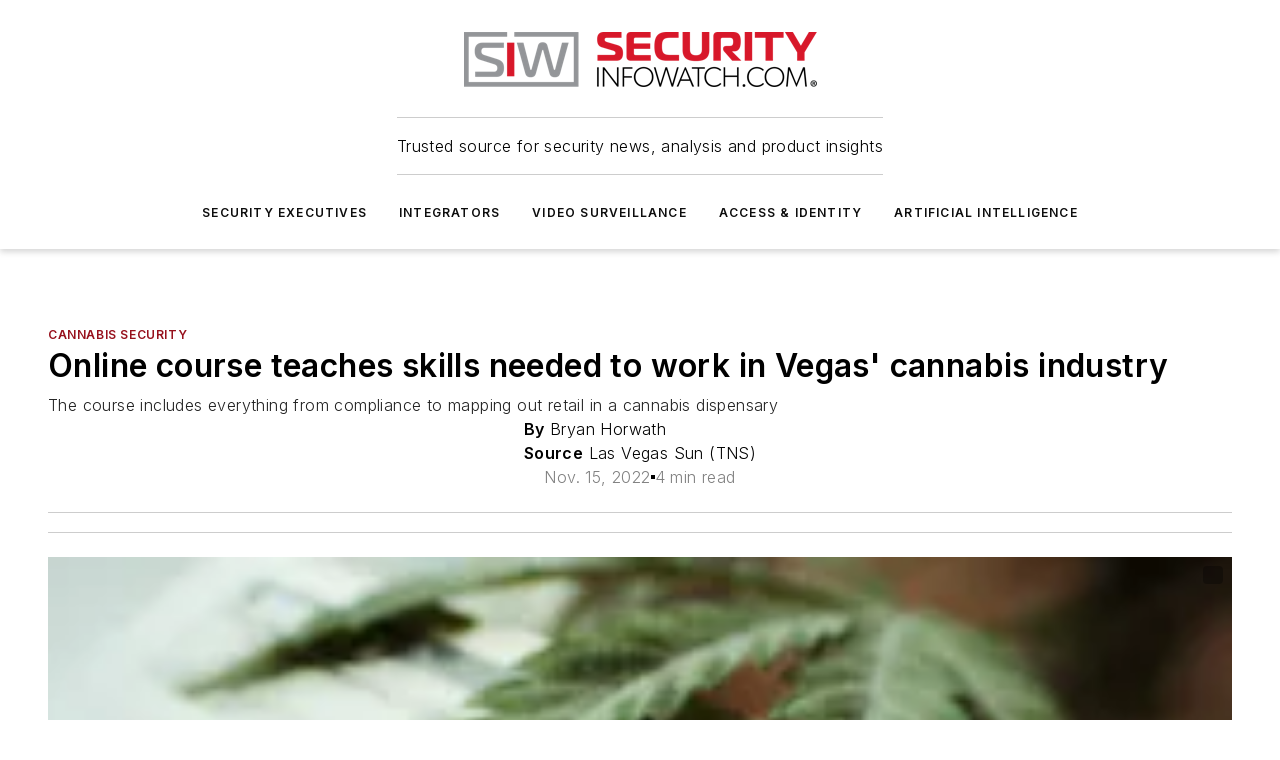

--- FILE ---
content_type: text/html;charset=utf-8
request_url: https://www.securityinfowatch.com/cannabis-security/news/21287300/online-course-teaches-skills-needed-to-work-in-vegas-cannabis-industry
body_size: 75471
content:
<!DOCTYPE html><html  lang="en"><head><meta charset="utf-8"><meta name="viewport" content="width=device-width, initial-scale=1, shrink-to-fit=no"><script type="text/javascript" src="/ruxitagentjs_ICA7NVfqrux_10327251022105625.js" data-dtconfig="rid=RID_-2044500699|rpid=853318735|domain=securityinfowatch.com|reportUrl=/rb_bf25051xng|app=ea7c4b59f27d43eb|cuc=ll64881i|owasp=1|mel=100000|expw=1|featureHash=ICA7NVfqrux|dpvc=1|lastModification=1765214479370|tp=500,50,0|rdnt=1|uxrgce=1|srbbv=2|agentUri=/ruxitagentjs_ICA7NVfqrux_10327251022105625.js"></script><script type="importmap">{"imports":{"#entry":"/_nuxt/BtLa0CO0.js"}}</script><title>Online course teaches skills needed to work in Vegas&#x27; cannabis industry | Security Info Watch</title><link href="https://fonts.gstatic.com" rel="preconnect"><link href="https://cdn.cookielaw.org" rel="preconnect"><link href="https://picon.graphql.aspire-ebm.com" rel="preconnect"><style type="text/css">
            :root {
              --spacing-unit: 6px;
--spacing: 48px;
--color-line: #CDCDCD;
--color-primary-main: #97111d;
--color-primary-container: #d8d8d8;
--color-on-primary-container: #760d17;
--color-secondary-main: #929497;
--color-secondary-container: #f5f5f5;
--color-on-secondary-container: #252526;
--color-black: #0d0d0d;
--color-white: #ffffff;
--color-grey: #b2c3ce;
--color-light-grey: #e0e0e0;
--primary-font-family: Inter;
--site-max-width: 1300px;
            }
          </style><style>@media (max-width:760px){.mobile-hidden{display:none!important}}.admin-layout a{color:#3867a6}.admin-layout .vs__dropdown-toggle{background:#fff;border:1px solid #9da4b0}.ebm-layout{overflow-anchor:none;width:100%}</style><style>@media (max-width:760px){.mobile-hidden[data-v-45fa8452]{display:none!important}}.admin-layout a[data-v-45fa8452]{color:#3867a6}.admin-layout .vs__dropdown-toggle[data-v-45fa8452]{background:#fff;border:1px solid #9da4b0}.ebm-page[data-v-45fa8452]{display:flex;flex-direction:column;font-family:Arial}.ebm-page .hasToolbar[data-v-45fa8452]{max-width:calc(100% - 49px)}.ebm-page__layout[data-v-45fa8452]{z-index:2}.ebm-page__layout[data-v-45fa8452],.ebm-page__page[data-v-45fa8452]{flex:1;pointer-events:none;position:relative}.ebm-page__page[data-v-45fa8452]{display:flex;flex-direction:column;z-index:1}.ebm-page__main[data-v-45fa8452]{flex:1;margin:auto;width:100%}.ebm-page__content[data-v-45fa8452]{padding:0;pointer-events:all}@media (min-width:600px){.ebm-page__content[data-v-45fa8452]{padding:"0 10px"}}.ebm-page__reskin-background[data-v-45fa8452]{background-position:top;background-repeat:no-repeat;background-size:cover;height:100%;left:0;overflow:hidden;position:fixed;top:0;width:100%;z-index:0}.ebm-page__reskin-ad[data-v-45fa8452]{padding:1.5rem 0;position:relative;text-align:center;z-index:1}.ebm-page__siteskin-ad[data-v-45fa8452]{margin-top:24px;pointer-events:all;position:fixed;transition:all 125ms;z-index:100}.ebm-page__siteskin-ad__left[data-v-45fa8452]{right:50%}@media (max-width:1636px){.ebm-page__siteskin-ad__left[data-v-45fa8452]{display:none}}.ebm-page__siteskin-ad__right[data-v-45fa8452]{left:50%}@media (max-width:1636px){.ebm-page__siteskin-ad__right[data-v-45fa8452]{display:none}}.ebm-page .ebm-page__primary[data-v-45fa8452]{margin-top:0}.ebm-page .page-content-wrapper[data-v-45fa8452]{margin:auto;width:100%}.ebm-page .load-more[data-v-45fa8452]{padding:10px 0;pointer-events:all;text-align:center;width:100%}.ebm-page .load-more[data-v-45fa8452]>*{margin:auto;padding:0 5px}.ebm-page .load-more .label[data-v-45fa8452]{display:flex;flex-direction:row}.ebm-page .load-more .label[data-v-45fa8452]>*{margin:0 5px}.ebm-page .footer[data-v-45fa8452]{position:relative}.ebm-page .ebm-page__primary[data-v-45fa8452]{margin-top:calc(var(--spacing)/2)}.ebm-page .ebm-page__content[data-v-45fa8452]{display:flex;flex-direction:column;gap:var(--spacing);margin:0!important}.ebm-page .ebm-page__content[data-v-45fa8452]>*{position:relative}.ebm-page .ebm-page__content[data-v-45fa8452]>:after{background-color:var(--color-line);bottom:auto;bottom:calc(var(--spacing)*-.5*1);content:"";height:1px;left:0;position:absolute;right:0}.ebm-page .ebm-page__content[data-v-45fa8452]>:last-child:after{display:none}.ebm-page .page-content-wrapper[data-v-45fa8452]{display:flex;flex-direction:column;gap:var(--spacing);max-width:var(--site-max-width);padding:0 calc(var(--spacing)/2)}@media (min-width:800px){.ebm-page .page-content-wrapper[data-v-45fa8452]{padding:0 var(--spacing)}}.ebm-page .page-content-wrapper[data-v-45fa8452]>*{position:relative}.ebm-page .page-content-wrapper[data-v-45fa8452]>:after{background-color:var(--color-line);bottom:auto;bottom:calc(var(--spacing)*-.5*1);content:"";height:1px;left:0;position:absolute;right:0}.ebm-page .page-content-wrapper[data-v-45fa8452]>:last-child:after{display:none}.ebm-page .load-more[data-v-45fa8452]{padding:0}.ebm-page .secondary-pages .page-content-wrapper[data-v-45fa8452],.ebm-page.full-width .page-content-wrapper[data-v-45fa8452]{max-width:100%!important;padding:0!important}.ebm-page .secondary-pages .ebm-page__primary[data-v-45fa8452],.ebm-page.full-width .ebm-page__primary[data-v-45fa8452]{margin-top:0!important}@media print{.ebm-page__page[data-v-45fa8452]{display:block}}</style><style>@media (max-width:760px){.mobile-hidden[data-v-06639cce]{display:none!important}}.admin-layout a[data-v-06639cce]{color:#3867a6}.admin-layout .vs__dropdown-toggle[data-v-06639cce]{background:#fff;border:1px solid #9da4b0}#header-leaderboard-ad[data-v-06639cce]{align-items:center;display:flex;justify-content:center;padding:1rem}</style><style>html{scroll-padding-top:calc(var(--header-height) + 16px)}</style><style>@media (max-width:760px){.mobile-hidden[data-v-b96d99b2]{display:none!important}}.admin-layout a[data-v-b96d99b2]{color:#3867a6}.admin-layout .vs__dropdown-toggle[data-v-b96d99b2]{background:#fff;border:1px solid #9da4b0}header[data-v-b96d99b2]{bottom:0;margin:auto;position:sticky;top:0;transition:top .5s cubic-bezier(.645,.045,.355,1);z-index:50}header .reskin-ad[data-v-b96d99b2]{padding:1.5rem 0;text-align:center}.navbar[data-v-b96d99b2]{background-color:#fff;box-shadow:0 3px 6px #00000029;left:0;opacity:1;padding-bottom:2rem;padding-top:2rem;right:0}.navbar .content[data-v-b96d99b2]{margin:auto;max-width:var(--site-max-width);padding:0 calc(var(--spacing)/2)}@media (min-width:800px){.navbar .content[data-v-b96d99b2]{padding:0 var(--spacing)}}.top-navbar[data-v-b96d99b2]{align-items:center;display:flex;justify-content:space-between}@media (max-width:900px){.logo[data-v-b96d99b2]{flex-grow:1}.logo img[data-v-b96d99b2]{max-width:180px}}@media (max-width:450px){.logo img[data-v-b96d99b2]{max-width:140px}}@media (max-width:370px){.logo img[data-v-b96d99b2]{max-width:120px}}@media (max-width:350px){.logo img[data-v-b96d99b2]{max-width:100px}}.bottom-navbar[data-v-b96d99b2]{max-height:100px;overflow:visible;transition:all .15s cubic-bezier(.86,0,.07,1)}.bottom-navbar.hidden[data-v-b96d99b2]{max-height:0;overflow:hidden;transform:scale(0)}.actions[data-v-b96d99b2]{align-items:center;-moz-column-gap:.5rem;column-gap:.5rem;display:flex;flex-basis:0;flex-grow:1}@media (max-width:900px){.actions[data-v-b96d99b2]{flex-basis:auto;flex-grow:0}}.actions.left[data-v-b96d99b2]{justify-content:left}.actions.right[data-v-b96d99b2]{-moz-column-gap:0;column-gap:0;justify-content:right}.actions .login-container[data-v-b96d99b2]{display:flex;gap:16px}@media (max-width:900px){.actions .login-container[data-v-b96d99b2]{gap:8px}}@media (max-width:450px){.actions .login-container[data-v-b96d99b2]{gap:4px}}@media (max-width:900px){.search-icon[data-v-b96d99b2]{display:none}}.cta[data-v-b96d99b2]{border-bottom:1px solid var(--color-line);border-top:1px solid var(--color-line);margin:1.5rem auto auto;width:-moz-fit-content;width:fit-content}@media (max-width:900px){.cta[data-v-b96d99b2]{display:none}}.sub-menu[data-v-b96d99b2]{align-items:center;display:flex;justify-content:center;list-style:none;margin-top:1.5rem;padding:0;white-space:nowrap}@media (max-width:1000px){.sub-menu[data-v-b96d99b2]{display:none}}.sub-menu-item[data-v-b96d99b2]{margin-left:1rem;margin-right:1rem}.menu-item[data-v-b96d99b2],.sub-menu-link[data-v-b96d99b2]{color:var(--color-black);font-size:.75rem;font-weight:600;letter-spacing:.1em;text-transform:uppercase}.popover-menu[data-v-b96d99b2]{align-items:flex-start;background-color:#fff;box-shadow:0 3px 6px #00000029;display:flex;flex-direction:column;justify-content:left;padding:1.5rem;text-align:left;width:200px}.popover-menu .menu-item[data-v-b96d99b2]{align-items:center;display:flex;margin-bottom:1rem}.popover-menu .menu-item .icon[data-v-b96d99b2]{margin-right:1rem}</style><style>@media (max-width:760px){.mobile-hidden{display:none!important}}.admin-layout a{color:#3867a6}.admin-layout .vs__dropdown-toggle{background:#fff;border:1px solid #9da4b0}.ebm-icon{cursor:pointer}.ebm-icon .tooltip-wrapper{display:block}.ebm-icon.disabled{cursor:not-allowed}.ebm-icon.arrowUp{margin-top:3px}.ebm-icon.arrowDown{margin-top:-5px;transform:rotate(180deg)}.ebm-icon.loading{animation-duration:2s;animation-iteration-count:infinite;animation-name:spin;animation-timing-function:linear}.ebm-icon.label{align-items:center;display:flex;flex-direction:column;font-size:.8em;justify-content:center;padding:0 5px}@keyframes spin{0%{transform:rotate(0)}to{transform:rotate(1turn)}}.ebm-icon .icon,.ebm-icon svg{display:block}</style><style>@media (max-width:760px){.mobile-hidden{display:none!important}}.admin-layout a{color:#3867a6}.admin-layout .vs__dropdown-toggle{background:#fff;border:1px solid #9da4b0}.ebm-mega-menu{background-color:var(--color-black);color:#fff;container-type:inline-size;display:none;height:100%;left:0;opacity:0;overflow:auto;position:fixed;text-align:center;top:0;transition-behavior:allow-discrete;transition-duration:.3s;transition-property:overlay display opacity;width:100%}.ebm-mega-menu.cms-user-logged-in{left:49px;width:calc(100% - 49px)}.ebm-mega-menu.open{display:block;opacity:1}@starting-style{.ebm-mega-menu.open{opacity:0}}@container (max-width: 750px){.ebm-mega-menu .mega-menu-header{display:flex}}.ebm-mega-menu .mega-menu-header .icon{margin-left:30px;margin-top:40px;width:24px}.ebm-mega-menu .mega-menu-header .logo{height:35px;max-width:100%}@container (min-width: 750px){.ebm-mega-menu .mega-menu-header .logo{height:50px;margin-bottom:30px}}@container (max-width: 750px){.ebm-mega-menu .mega-menu-header .logo{margin-top:20px}.ebm-mega-menu .mega-menu-header .logo img{height:auto;margin-left:5px;max-width:140px}}.ebm-mega-menu .mega-menu-container{margin:auto}@container (min-width: 750px){.ebm-mega-menu .mega-menu-container{max-width:850px;width:100%}}.ebm-mega-menu .mega-menu-container .search-field{padding-bottom:50px}@container (max-width: 900px){.ebm-mega-menu .mega-menu-container .search-field{margin-left:calc(var(--spacing)/2);margin-right:calc(var(--spacing)/2)}}.ebm-mega-menu .mega-menu-container .nav-links{display:grid;gap:calc(var(--spacing)/2);grid-template-columns:1fr;position:relative}.ebm-mega-menu .mega-menu-container .nav-links:after{background-color:var(--color-line);bottom:auto;bottom:calc(var(--spacing)*-.5*1);content:"";height:1px;left:0;position:absolute;right:0}.ebm-mega-menu .mega-menu-container .nav-links:last-child:after{display:none}@container (max-width: 900px){.ebm-mega-menu .mega-menu-container .nav-links{margin-left:calc(var(--spacing)/2);margin-right:calc(var(--spacing)/2)}}@container (min-width: 750px){.ebm-mega-menu .mega-menu-container .nav-links{gap:calc(var(--spacing)*2);grid-template-columns:1fr 1fr 1fr;padding-bottom:var(--spacing)}}.ebm-mega-menu .mega-menu-container .nav-links .section{display:flex;flex-direction:column;font-weight:400;list-style:none;text-align:center}@container (max-width: 750px){.ebm-mega-menu .mega-menu-container .nav-links .section{gap:5px;padding-top:30px;position:relative}.ebm-mega-menu .mega-menu-container .nav-links .section:after{background-color:var(--color-line);bottom:auto;bottom:calc(var(--spacing)*-.5*1);content:"";height:1px;left:0;position:absolute;right:0}.ebm-mega-menu .mega-menu-container .nav-links .section:last-child:after{display:none}.ebm-mega-menu .mega-menu-container .nav-links .section:first-child{padding-top:15px}}@container (min-width: 750px){.ebm-mega-menu .mega-menu-container .nav-links .section{border-bottom:none;font-size:1.25rem;gap:16px;position:relative;text-align:left}.ebm-mega-menu .mega-menu-container .nav-links .section:after{background-color:var(--color-line);bottom:0;content:"";height:100%;left:auto;position:absolute;right:calc(var(--spacing)*-.5*2);top:0;width:1px}.ebm-mega-menu .mega-menu-container .nav-links .section:last-child:after{display:none}}.ebm-mega-menu .mega-menu-container .nav-links .section a{color:#fff}.ebm-mega-menu .mega-menu-container .nav-links .section .title{font-size:.75rem;font-weight:400;text-transform:uppercase}.ebm-mega-menu .mega-menu-container .affiliate-links{display:flex;justify-content:center;margin-top:var(--spacing);padding:calc(var(--spacing)*.5);position:relative}.ebm-mega-menu .mega-menu-container .affiliate-links:after{background-color:var(--color-line);bottom:auto;bottom:calc(var(--spacing)*-.5*1);content:"";height:1px;left:0;position:absolute;right:0}.ebm-mega-menu .mega-menu-container .affiliate-links:last-child:after{display:none}.ebm-mega-menu .mega-menu-container .affiliate-links .ebm-affiliated-brands-direction{flex-direction:column;gap:calc(var(--spacing)*.5)}.ebm-mega-menu .mega-menu-container .social-links{align-items:center;display:flex;flex-direction:column;font-size:.75rem;justify-content:center;margin-top:var(--spacing);padding:calc(var(--spacing)*.5);text-transform:uppercase}.ebm-mega-menu .mega-menu-container .social-links .socials{gap:16px;margin:16px 16px 24px}</style><style>@media (max-width:760px){.mobile-hidden{display:none!important}}.admin-layout a{color:#3867a6}.admin-layout .vs__dropdown-toggle{background:#fff;border:1px solid #9da4b0}.ebm-search-field{container-type:inline-size;position:relative}.ebm-search-field .input{padding:10px 0;position:relative;width:100%}.ebm-search-field .input .icon{bottom:0;height:24px;margin:auto;position:absolute;right:.5rem;top:0}.ebm-search-field .input .clear-icon{bottom:0;height:24px;margin:auto;position:absolute;right:2.5rem;top:0}.ebm-search-field .input input{background-color:var(--c4e26338);border:1px solid var(--7798abdd);border-radius:5px;color:var(--0c12ecfc);font-size:1em;padding:1rem 8px 1rem 20px;width:100%}.ebm-search-field .sponsor-container{align-items:center;display:flex;font-size:.5rem;gap:5px;height:24px;margin:auto;position:absolute;right:10%;top:20%}@container (max-width: 750px){.ebm-search-field .sponsor-container{justify-content:flex-end;padding:10px 15px 0 0;position:static}}.ebm-search-field input[type=search]::-webkit-search-cancel-button,.ebm-search-field input[type=search]::-webkit-search-decoration{-webkit-appearance:none;appearance:none}</style><style>@media (max-width:760px){.mobile-hidden[data-v-3823c912]{display:none!important}}.admin-layout a[data-v-3823c912]{color:#3867a6}.admin-layout .vs__dropdown-toggle[data-v-3823c912]{background:#fff;border:1px solid #9da4b0}.ebm-affiliated-brands[data-v-3823c912]{display:flex;flex-direction:row;font-size:.75rem}.ebm-affiliated-brands__label[data-v-3823c912]{display:block;padding:0 calc(var(--spacing)/2)}.ebm-affiliated-brands__links[data-v-3823c912]{display:flex;flex-direction:row;flex-wrap:wrap;justify-content:center}.ebm-affiliated-brands__links>div[data-v-3823c912]{padding:0 calc(var(--spacing)/4)}.ebm-affiliated-brands__links>div a[data-v-3823c912]{color:var(--link-color);font-weight:600}</style><style>@media (max-width:760px){.mobile-hidden[data-v-62be4297]{display:none!important}}.admin-layout a[data-v-62be4297]{color:#3867a6}.admin-layout .vs__dropdown-toggle[data-v-62be4297]{background:#fff;border:1px solid #9da4b0}.ebm-socials[data-v-62be4297]{display:flex;flex-wrap:wrap}.ebm-socials__icon[data-v-62be4297]{cursor:pointer;margin-right:7px;text-decoration:none}.ebm-socials .text[data-v-62be4297]{height:0;overflow:hidden;text-indent:-9999px}</style><style>@media (max-width:760px){.mobile-hidden{display:none!important}}.admin-layout a{color:#3867a6}.admin-layout .vs__dropdown-toggle{background:#fff;border:1px solid #9da4b0}.ebm-ad-target__outer{display:flex;height:auto;justify-content:center;max-width:100%;width:100%}.ebm-ad-target__inner{align-items:center;display:flex}.ebm-ad-target img{max-width:100%}.ebm-ad-target iframe{box-shadow:0 .125rem .25rem #00000013}</style><style>@media (max-width:760px){.mobile-hidden[data-v-4c12f864]{display:none!important}}.admin-layout a[data-v-4c12f864]{color:#3867a6}.admin-layout .vs__dropdown-toggle[data-v-4c12f864]{background:#fff;border:1px solid #9da4b0}#sticky-bottom-ad[data-v-4c12f864]{align-items:center;background:#000000bf;display:flex;justify-content:center;left:0;padding:8px;position:fixed;right:0;z-index:999}#sticky-bottom-ad .close-button[data-v-4c12f864]{background:none;border:0;color:#fff;cursor:pointer;font-weight:900;margin:8px;position:absolute;right:0;top:0}.slide-up-enter[data-v-4c12f864],.slide-up-leave-to[data-v-4c12f864]{opacity:0;transform:translateY(200px)}.slide-up-enter-active[data-v-4c12f864]{transition:all .25s ease-out}.slide-up-leave-active[data-v-4c12f864]{transition:all .25s ease-in}</style><style>@media (max-width:760px){.mobile-hidden[data-v-0622f0e1]{display:none!important}}.admin-layout a[data-v-0622f0e1]{color:#3867a6}.admin-layout .vs__dropdown-toggle[data-v-0622f0e1]{background:#fff;border:1px solid #9da4b0}.grid[data-v-0622f0e1]{container-type:inline-size;margin:auto}.grid .grid-row[data-v-0622f0e1]{position:relative}.grid .grid-row[data-v-0622f0e1]:after{background-color:var(--color-line);bottom:auto;bottom:calc(var(--spacing)*-.5*1);content:"";height:1px;left:0;position:absolute;right:0}.grid .grid-row.hide-bottom-border[data-v-0622f0e1]:after,.grid .grid-row[data-v-0622f0e1]:last-child:after{display:none}@container (width >= 750px){.grid .grid-row.mobile-only[data-v-0622f0e1]{display:none}}@container (width < 750px){.grid .grid-row.exclude-mobile[data-v-0622f0e1]{display:none}}</style><style>@media (max-width:760px){.mobile-hidden[data-v-840eddae]{display:none!important}}.admin-layout a[data-v-840eddae]{color:#3867a6}.admin-layout .vs__dropdown-toggle[data-v-840eddae]{background:#fff;border:1px solid #9da4b0}.web-row[data-v-840eddae]{container-type:inline-size}.web-row .row[data-v-840eddae]{--col-size:calc(50% - var(--spacing)*1/2);display:grid;padding-bottom:0ver;padding-top:0;width:100%}@media (min-width:750px){.web-row .row[data-v-840eddae]{padding-left:0;padding-right:0}}@media (min-width:500px){.web-row .row.restricted[data-v-840eddae]{margin:auto;max-width:66%}}.web-row .row .column-wrapper[data-v-840eddae]{display:flex;order:0;width:100%}.web-row .row.largest_first.layout1_2 .column-wrapper[data-v-840eddae]:nth-child(2),.web-row .row.largest_first.layout1_2_1 .column-wrapper[data-v-840eddae]:nth-child(2),.web-row .row.largest_first.layout1_3 .column-wrapper[data-v-840eddae]:nth-child(2){order:-1}@container (min-width: 750px){.web-row .row.layout1_1[data-v-840eddae]{display:grid;grid-template-columns:minmax(0,1fr) minmax(0,1fr)}.web-row .row.layout1_1 .column-wrapper[data-v-840eddae]{position:relative}.web-row .row.layout1_1 .column-wrapper[data-v-840eddae]:after{background-color:var(--color-line);bottom:0;content:"";height:100%;left:auto;position:absolute;right:calc(var(--spacing)*-.5*1);top:0;width:1px}.web-row .row.layout1_1 .column-wrapper[data-v-840eddae]:last-child:after{display:none}.web-row .row.layout1_2[data-v-840eddae]{display:grid;grid-template-columns:minmax(0,var(--col-size)) minmax(0,var(--col-size))}.web-row .row.layout1_2 .column-wrapper[data-v-840eddae]{position:relative}.web-row .row.layout1_2 .column-wrapper[data-v-840eddae]:after{background-color:var(--color-line);bottom:0;content:"";height:100%;left:auto;position:absolute;right:calc(var(--spacing)*-.5*1);top:0;width:1px}.web-row .row.layout1_2 .column-wrapper[data-v-840eddae]:last-child:after{display:none}.web-row .row.layout1_2 .column-wrapper[data-v-840eddae]:nth-child(2){order:0!important}}@container (min-width: 1050px){.web-row .row.layout1_2[data-v-840eddae]{--col-size:calc(33.33333% - var(--spacing)*2/3);grid-template-columns:var(--col-size) calc(var(--col-size)*2 + var(--spacing))}}@container (min-width: 750px){.web-row .row.layout2_1[data-v-840eddae]{display:grid;grid-template-columns:minmax(0,var(--col-size)) minmax(0,var(--col-size))}.web-row .row.layout2_1 .column-wrapper[data-v-840eddae]{position:relative}.web-row .row.layout2_1 .column-wrapper[data-v-840eddae]:after{background-color:var(--color-line);bottom:0;content:"";height:100%;left:auto;position:absolute;right:calc(var(--spacing)*-.5*1);top:0;width:1px}.web-row .row.layout2_1 .column-wrapper[data-v-840eddae]:last-child:after{display:none}}@container (min-width: 1050px){.web-row .row.layout2_1[data-v-840eddae]{--col-size:calc(33.33333% - var(--spacing)*2/3);grid-template-columns:calc(var(--col-size)*2 + var(--spacing)) var(--col-size)}}@container (min-width: 1100px){.web-row .row.layout1_1_1[data-v-840eddae]{--col-size:calc(33.33333% - var(--spacing)*2/3);display:grid;grid-template-columns:minmax(0,var(--col-size)) minmax(0,var(--col-size)) minmax(0,var(--col-size))}.web-row .row.layout1_1_1 .column-wrapper[data-v-840eddae]{position:relative}.web-row .row.layout1_1_1 .column-wrapper[data-v-840eddae]:after{background-color:var(--color-line);bottom:0;content:"";height:100%;left:auto;position:absolute;right:calc(var(--spacing)*-.5*1);top:0;width:1px}.web-row .row.layout1_1_1 .column-wrapper[data-v-840eddae]:last-child:after{display:none}}</style><style>@media (max-width:760px){.mobile-hidden{display:none!important}}.admin-layout a{color:#3867a6}.admin-layout .vs__dropdown-toggle{background:#fff;border:1px solid #9da4b0}.web-grid-title{align-items:center;container-type:inline-size;font-family:var(--primary-font-family);margin-bottom:calc(var(--spacing)/2);max-width:100%;width:100%}.web-grid-title .title{display:flex;flex:1 0 auto;font-size:1.9rem;font-weight:600;gap:var(--spacing-unit);letter-spacing:-.01em;line-height:40px;max-width:100%;overflow:hidden;text-overflow:ellipsis}.web-grid-title .title .grid-title-image-icon{height:23px;margin-top:8px}.web-grid-title.has-link .title{max-width:calc(100% - 100px)}.web-grid-title .divider{background-color:var(--color-line);height:1px;width:100%}.web-grid-title .view-more{color:var(--color-primary-main);cursor:primary;flex:0 1 auto;font-size:.75rem;font-weight:600;letter-spacing:.05em;line-height:18px;text-transform:uppercase;white-space:nowrap}@container (max-width: 500px){.web-grid-title .view-more{display:none}}.web-grid-title.primary{display:flex;gap:5px}.web-grid-title.primary .topbar,.web-grid-title.secondary .divider,.web-grid-title.secondary .view-more{display:none}.web-grid-title.secondary .topbar{background-color:var(--color-primary-main);height:8px;margin-bottom:calc(var(--spacing)/3);width:80px}</style><style>@media (max-width:760px){.mobile-hidden[data-v-2e2a3563]{display:none!important}}.admin-layout a[data-v-2e2a3563]{color:#3867a6}.admin-layout .vs__dropdown-toggle[data-v-2e2a3563]{background:#fff;border:1px solid #9da4b0}.column[data-v-2e2a3563]{align-items:stretch;display:flex;flex-wrap:wrap;height:100%;position:relative}.column[data-v-2e2a3563],.column .standard-blocks[data-v-2e2a3563],.column .sticky-blocks[data-v-2e2a3563]{width:100%}.column.block-align-center[data-v-2e2a3563]{align-items:center;justify-content:center}.column.block-align-top[data-v-2e2a3563]{align-items:top;flex-direction:column}.column.block-align-sticky[data-v-2e2a3563]{align-items:start;display:block;justify-content:center}.column.block-align-equalize[data-v-2e2a3563]{align-items:stretch}.column .sticky-blocks.has-standard[data-v-2e2a3563]{margin-top:var(--spacing)}.column .block-wrapper[data-v-2e2a3563]{max-width:100%;position:relative}.column .block-wrapper[data-v-2e2a3563]:after{background-color:var(--color-line);bottom:auto;bottom:calc(var(--spacing)*-.5*1);content:"";height:1px;left:0;position:absolute;right:0}.column .block-wrapper.hide-bottom-border[data-v-2e2a3563]:after,.column .block-wrapper[data-v-2e2a3563]:last-child:after,.column .standard-blocks:not(.has-sticky) .block-wrapper[data-v-2e2a3563]:last-child:after,.column .sticky-blocks .block-wrapper[data-v-2e2a3563]:last-child:after{display:none}@media print{.column[data-v-2e2a3563]{height:auto}}</style><style>@media (max-width:760px){.mobile-hidden[data-v-a4efc542]{display:none!important}}.admin-layout a[data-v-a4efc542]{color:#3867a6}.admin-layout .vs__dropdown-toggle[data-v-a4efc542]{background:#fff;border:1px solid #9da4b0}.block[data-v-a4efc542]{display:flex;flex-direction:column;overflow:visible;width:100%}.block .block-title[data-v-a4efc542]{margin-bottom:calc(var(--spacing)/2)}.block .above-cta[data-v-a4efc542]{height:100%}.block .title[data-v-a4efc542]{font-size:1rem;line-height:1rem;text-transform:uppercase}.block .title a[data-v-a4efc542]{color:inherit;text-decoration:none}.block .title a[data-v-a4efc542]:hover{text-decoration:underline}.block .title template[data-v-a4efc542]{display:inline-block}.block .content[data-v-a4efc542]{display:flex;width:100%}.block .cta[data-v-a4efc542]{align-items:center;display:flex;flex-direction:column;font-size:1rem;gap:calc(var(--spacing)/2);justify-content:space-between}@container (width > 500px){.block .cta[data-v-a4efc542]{flex-direction:row}}</style><style>@media (max-width:760px){.mobile-hidden[data-v-3dec0756]{display:none!important}}.admin-layout a[data-v-3dec0756]{color:#3867a6}.admin-layout .vs__dropdown-toggle[data-v-3dec0756]{background:#fff;border:1px solid #9da4b0}.ebm-button-wrapper[data-v-3dec0756]{display:inline-block}.ebm-button-wrapper .ebm-button[data-v-3dec0756]{border:1px solid;border-radius:.1rem;cursor:pointer;display:block;font-weight:600;outline:none;text-transform:uppercase;width:100%}.ebm-button-wrapper .ebm-button .content[data-v-3dec0756]{align-items:center;display:flex;gap:var(--spacing-unit);justify-content:center}.ebm-button-wrapper .ebm-button .content.icon-right[data-v-3dec0756]{flex-direction:row-reverse}.ebm-button-wrapper .ebm-button[data-v-3dec0756]:focus,.ebm-button-wrapper .ebm-button[data-v-3dec0756]:hover{box-shadow:0 0 .1rem #3e5d8580;filter:contrast(125%)}.ebm-button-wrapper .ebm-button[data-v-3dec0756]:active{box-shadow:0 0 .3rem #1c417280}.ebm-button-wrapper .ebm-button[data-v-3dec0756]:active:after{height:200px;width:200px}.ebm-button-wrapper .ebm-button--small[data-v-3dec0756]{font-size:.75rem;padding:.2rem .4rem}.ebm-button-wrapper .ebm-button--medium[data-v-3dec0756]{font-size:.75rem;padding:.3rem .6rem}.ebm-button-wrapper .ebm-button--large[data-v-3dec0756]{font-size:.75rem;line-height:1.25rem;padding:.5rem 1rem}@media (max-width:450px){.ebm-button-wrapper .ebm-button--large[data-v-3dec0756]{padding:.5rem}}.ebm-button-wrapper .ebm-button--fullWidth[data-v-3dec0756]{font-size:1.15rem;margin:0 auto;padding:.5rem 1rem;width:100%}.ebm-button-wrapper.primary .ebm-button[data-v-3dec0756],.ebm-button-wrapper.solid .ebm-button[data-v-3dec0756]{background-color:var(--button-accent-color);border-color:var(--button-accent-color);color:var(--button-text-color)}.ebm-button-wrapper.primary .ebm-button[data-v-3dec0756]:hover,.ebm-button-wrapper.solid .ebm-button[data-v-3dec0756]:hover{text-decoration:underline}.ebm-button-wrapper.hollow .ebm-button[data-v-3dec0756]{background-color:transparent;background-color:#fff;border:1px solid var(--button-accent-color);color:var(--button-accent-color)}.ebm-button-wrapper.hollow .ebm-button[data-v-3dec0756]:hover{text-decoration:underline}.ebm-button-wrapper.borderless .ebm-button[data-v-3dec0756]{background-color:transparent;border-color:transparent;color:var(--button-accent-color)}.ebm-button-wrapper.borderless .ebm-button[data-v-3dec0756]:hover{background-color:var(--button-accent-color);color:#fff;text-decoration:underline}.ebm-button-wrapper .ebm-button[data-v-3dec0756]{transition:all .15s ease-in-out}</style><style>@media (max-width:760px){.mobile-hidden{display:none!important}}.admin-layout a{color:#3867a6}.admin-layout .vs__dropdown-toggle{background:#fff;border:1px solid #9da4b0}.web-footer-new{display:flex;font-size:1rem;font-weight:400;justify-content:center;padding-bottom:calc(var(--spacing)/2);pointer-events:all;width:100%}.web-footer-new a{color:var(--link-color)}.web-footer-new .container{display:flex;justify-content:center;width:100%}.web-footer-new .container .container-wrapper{display:flex;flex-direction:column;gap:var(--spacing);width:100%}@media (min-width:800px){.web-footer-new .container{flex-direction:row}}.web-footer-new .container .row{position:relative;width:100%}.web-footer-new .container .row:after{background-color:var(--color-line);bottom:auto;bottom:calc(var(--spacing)*-.5*1);content:"";height:1px;left:0;position:absolute;right:0}.web-footer-new .container .row:last-child:after{display:none}.web-footer-new .container .row.full-width{justify-items:center}.web-footer-new .container .column-wrapper{display:grid;gap:var(--spacing);grid-template-columns:1fr}.web-footer-new .container .column-wrapper.full-width{max-width:var(--site-max-width)!important;padding:0 calc(var(--spacing)*1.5);width:100%}.web-footer-new .container .column-wrapper .col{align-items:center;display:flex;flex-direction:column;gap:calc(var(--spacing)/4);justify-content:center;margin:0 auto;max-width:80%;position:relative;text-align:center}.web-footer-new .container .column-wrapper .col:after{background-color:var(--color-line);bottom:auto;bottom:calc(var(--spacing)*-.5*1);content:"";height:1px;left:0;position:absolute;right:0}.web-footer-new .container .column-wrapper .col:last-child:after{display:none}.web-footer-new .container .column-wrapper .col.valign-middle{align-self:center}@media (min-width:800px){.web-footer-new .container .column-wrapper{align-items:start;gap:var(--spacing)}.web-footer-new .container .column-wrapper.cols1_1_1{grid-template-columns:1fr 1fr 1fr}.web-footer-new .container .column-wrapper.cols1_1{grid-template-columns:1fr 1fr}.web-footer-new .container .column-wrapper .col{align-items:start;max-width:100%;position:relative;text-align:left}.web-footer-new .container .column-wrapper .col:after{background-color:var(--color-line);bottom:0;content:"";height:100%;left:auto;position:absolute;right:calc(var(--spacing)*-.5*1);top:0;width:1px}.web-footer-new .container .column-wrapper .col:last-child:after{display:none}}.web-footer-new .corporatelogo{align-self:center;filter:brightness(0);height:auto;margin-right:var(--spacing-unit);width:100px}.web-footer-new .menu-copyright{align-items:center;display:flex;flex-direction:column;gap:calc(var(--spacing)/2)}.web-footer-new .menu-copyright.full-width{max-width:var(--site-max-width);padding:0 calc(var(--spacing)*1.5);width:100%}.web-footer-new .menu-copyright .links{display:flex;font-size:.75rem;gap:calc(var(--spacing)/4);list-style:none;margin:0;padding:0}.web-footer-new .menu-copyright .copyright{display:flex;flex-direction:row;flex-wrap:wrap;font-size:.8em;justify-content:center}@media (min-width:800px){.web-footer-new .menu-copyright{flex-direction:row;justify-content:space-between}}.web-footer-new .blocktitle{color:#000;font-size:1.1rem;font-weight:600;width:100%}.web-footer-new .web-affiliated-brands-direction{flex-direction:column}@media (min-width:800px){.web-footer-new .web-affiliated-brands-direction{flex-direction:row}}</style><style>@media (max-width:760px){.mobile-hidden{display:none!important}}.admin-layout a{color:#3867a6}.admin-layout .vs__dropdown-toggle{background:#fff;border:1px solid #9da4b0}.ebm-web-subscribe-wrapper{display:flex;flex-direction:column;height:100%;overflow:auto}.ebm-web-subscribe-content{height:100%;overflow:auto;padding:calc(var(--spacing)*.5) var(--spacing)}@container (max-width: 750px){.ebm-web-subscribe-content{padding-bottom:100%}}.ebm-web-subscribe-content .web-subscribe-header .web-subscribe-title{align-items:center;display:flex;gap:var(--spacing);justify-content:space-between;line-height:normal}.ebm-web-subscribe-content .web-subscribe-header .web-subscribe-title .close-button{align-items:center;cursor:pointer;display:flex;font-size:.75rem;font-weight:600;text-transform:uppercase}.ebm-web-subscribe-content .web-subscribe-header .web-subscribe-subtext{padding-bottom:var(--spacing)}.ebm-web-subscribe-content .web-subscribe-header .newsletter-items{display:grid;gap:10px;grid-template-columns:1fr 1fr}@container (max-width: 750px){.ebm-web-subscribe-content .web-subscribe-header .newsletter-items{grid-template-columns:1fr}}.ebm-web-subscribe-content .web-subscribe-header .newsletter-items .newsletter-item{border:1px solid var(--color-line);display:flex;flex-direction:row;flex-direction:column;gap:1rem;padding:1rem}.ebm-web-subscribe-content .web-subscribe-header .newsletter-items .newsletter-item .newsletter-title{display:flex;font-size:1.25rem;font-weight:600;justify-content:space-between;letter-spacing:-.01em;line-height:25px}.ebm-web-subscribe-content .web-subscribe-header .newsletter-items .newsletter-item .newsletter-description{font-size:1rem;font-weight:400;letter-spacing:.0125em;line-height:24px}.web-subscribe-footer{background-color:#fff;box-shadow:0 4px 16px #00000040;width:100%}.web-subscribe-footer .subscribe-footer-wrapper{padding:var(--spacing)!important}.web-subscribe-footer .subscribe-footer-wrapper .user-info-container{align-items:center;display:flex;justify-content:space-between;padding-bottom:calc(var(--spacing)*.5)}.web-subscribe-footer .subscribe-footer-wrapper .user-info-container .nl-user-info{align-items:center;display:flex;gap:10px}.web-subscribe-footer .subscribe-footer-wrapper .subscribe-login-container .nl-selected{font-size:1.25rem;font-weight:600;margin-bottom:10px}.web-subscribe-footer .subscribe-footer-wrapper .subscribe-login-container .form-fields-setup{display:flex;gap:calc(var(--spacing)*.125);padding-top:calc(var(--spacing)*.5)}@container (max-width: 1050px){.web-subscribe-footer .subscribe-footer-wrapper .subscribe-login-container .form-fields-setup{display:block}}.web-subscribe-footer .subscribe-footer-wrapper .subscribe-login-container .form-fields-setup .web-form-fields{z-index:100}.web-subscribe-footer .subscribe-footer-wrapper .subscribe-login-container .form-fields-setup .web-form-fields .field-label{font-size:.75rem}.web-subscribe-footer .subscribe-footer-wrapper .subscribe-login-container .form-fields-setup .form{display:flex;gap:calc(var(--spacing)*.125)}@container (max-width: 750px){.web-subscribe-footer .subscribe-footer-wrapper .subscribe-login-container .form-fields-setup .form{flex-direction:column;padding-bottom:calc(var(--spacing)*.5)}}.web-subscribe-footer .subscribe-footer-wrapper .subscribe-login-container .form-fields-setup .form .vs__dropdown-menu{max-height:8rem}@container (max-width: 750px){.web-subscribe-footer .subscribe-footer-wrapper .subscribe-login-container .form-fields-setup .form .vs__dropdown-menu{max-height:4rem}}.web-subscribe-footer .subscribe-footer-wrapper .subscribe-login-container .form-fields-setup .subscribe-button{margin-top:calc(var(--spacing)*.5);width:20%}@container (max-width: 1050px){.web-subscribe-footer .subscribe-footer-wrapper .subscribe-login-container .form-fields-setup .subscribe-button{width:100%}}.web-subscribe-footer .subscribe-footer-wrapper .subscribe-login-container .form-fields-setup .subscribe-button .ebm-button{height:3rem}.web-subscribe-footer .subscribe-footer-wrapper .subscribe-login-container .compliance-field{font-size:.75rem;line-height:18px;z-index:-1}.web-subscribe-footer .subscribe-footer-wrapper a{color:#000;text-decoration:underline}.web-subscribe-footer .subscribe-footer-wrapper .subscribe-consent{font-size:.75rem;letter-spacing:.025em;line-height:18px;padding:5px 0}.web-subscribe-footer .subscribe-footer-wrapper .account-check{padding-top:calc(var(--spacing)*.25)}</style><style>@media (max-width:760px){.mobile-hidden{display:none!important}}.admin-layout a{color:#3867a6}.admin-layout .vs__dropdown-toggle{background:#fff;border:1px solid #9da4b0}.ebm-web-pane{container-type:inline-size;height:100%;pointer-events:all;position:fixed;right:0;top:0;width:100%;z-index:100}.ebm-web-pane.hidden{pointer-events:none}.ebm-web-pane.hidden .web-pane-mask{opacity:0}.ebm-web-pane.hidden .contents{max-width:0}.ebm-web-pane .web-pane-mask{background-color:#000;display:table;height:100%;opacity:.8;padding:16px;transition:all .3s ease;width:100%}.ebm-web-pane .contents{background-color:#fff;bottom:0;max-width:1072px;position:absolute;right:0;top:0;transition:all .3s ease;width:100%}.ebm-web-pane .contents.cms-user-logged-in{width:calc(100% - 49px)}.ebm-web-pane .contents .close-icon{cursor:pointer;display:flex;justify-content:flex-end;margin:10px}</style><style>@media (max-width:760px){.mobile-hidden{display:none!important}}.admin-layout a{color:#3867a6}.admin-layout .vs__dropdown-toggle{background:#fff;border:1px solid #9da4b0}.gam-slot-builder{min-width:300px;width:100%}.gam-slot-builder iframe{max-width:100%;overflow:hidden}</style><style>@media (max-width:760px){.mobile-hidden{display:none!important}}.admin-layout a{color:#3867a6}.admin-layout .vs__dropdown-toggle{background:#fff;border:1px solid #9da4b0}.web-content-title-new{display:flex;flex-direction:column;gap:calc(var(--spacing));width:100%}.web-content-title-new>*{position:relative}.web-content-title-new>:after{background-color:var(--color-line);bottom:auto;bottom:calc(var(--spacing)*-.5*1);content:"";height:1px;left:0;position:absolute;right:0}.web-content-title-new>:last-child:after{display:none}.web-content-title-new .above-line{container-type:inline-size;display:flex;flex-direction:column;gap:calc(var(--spacing)/2)}.web-content-title-new .above-line .section-wrapper{display:flex;gap:calc(var(--spacing)/4)}.web-content-title-new .above-line .sponsored-label{color:var(--color-primary-main);font-size:.75rem;font-weight:600;letter-spacing:.05rem;text-transform:uppercase}.web-content-title-new .above-line .section{font-size:.75rem;font-weight:600;letter-spacing:.05em;text-transform:uppercase}.web-content-title-new .above-line .event-info{display:flex;flex-direction:column;font-size:.9rem;gap:calc(var(--spacing)/2)}.web-content-title-new .above-line .event-info .column{display:flex;flex-direction:column;font-size:.9rem;gap:calc(var(--spacing)/4);width:100%}.web-content-title-new .above-line .event-info .column .content{display:flex;gap:calc(var(--spacing)/4)}.web-content-title-new .above-line .event-info .column label{flex:0 0 80px;font-weight:600}.web-content-title-new .above-line .event-info>*{position:relative}.web-content-title-new .above-line .event-info>:after{background-color:var(--color-line);bottom:0;content:"";height:100%;left:auto;position:absolute;right:calc(var(--spacing)*-.5*1);top:0;width:1px}.web-content-title-new .above-line .event-info>:last-child:after{display:none}@container (min-width: 600px){.web-content-title-new .above-line .event-info{align-items:center;flex-direction:row;gap:calc(var(--spacing))}.web-content-title-new .above-line .event-info>*{position:relative}.web-content-title-new .above-line .event-info>:after{background-color:var(--color-line);bottom:0;content:"";height:100%;left:auto;position:absolute;right:calc(var(--spacing)*-.5*1);top:0;width:1px}.web-content-title-new .above-line .event-info>:last-child:after{display:none}.web-content-title-new .above-line .event-info .event-location{display:block}}.web-content-title-new .above-line .title-text{font-size:2rem;line-height:1.2}@container (width > 500px){.web-content-title-new .above-line .title-text{font-size:2.75rem}}.web-content-title-new .above-line .author-row{align-items:center;display:flex;flex-direction:column;gap:calc(var(--spacing)/3);justify-content:center}.web-content-title-new .above-line .author-row .all-authors{display:flex;gap:calc(var(--spacing)/3)}.web-content-title-new .above-line .author-row .date-read-time{align-items:center;display:flex;gap:calc(var(--spacing)/3)}.web-content-title-new .above-line .author-row .dot{align-items:center;grid-area:dot}.web-content-title-new .above-line .author-row .dot:after{background-color:#000;content:"";display:block;height:4px;width:4px}.web-content-title-new .above-line .author-row .dot.first{display:none}.web-content-title-new .above-line .author-row .date{grid-area:date}.web-content-title-new .above-line .author-row .read-time{grid-area:read-time}.web-content-title-new .above-line .author-row .date,.web-content-title-new .above-line .author-row .duration,.web-content-title-new .above-line .author-row .read-time{color:#000;opacity:.5}@container (width > 500px){.web-content-title-new .above-line .author-row{flex-direction:row}.web-content-title-new .above-line .author-row .dot.first{display:block}}@container (width > 700px){.web-content-title-new .above-line .author-row{justify-content:flex-start}}.web-content-title-new .above-line .teaser-text{color:#222;font-size:16px;padding-top:8px}@container (width > 500px){.web-content-title-new .above-line .teaser-text{font-size:17px}}@container (width > 700px){.web-content-title-new .above-line .teaser-text{font-size:18px}}@container (width > 1000px){.web-content-title-new .above-line .teaser-text{font-size:19px}}.web-content-title-new .above-line .podcast-series{align-items:center;color:var(--color-primary-main);display:flex;font-size:.85rem;font-weight:500;gap:6px;text-transform:uppercase}.web-content-title-new .above-line.center{margin-left:auto;margin-right:auto}.web-content-title-new .below-line{align-items:center;display:flex;justify-content:space-between;width:100%}.web-content-title-new .below-line .print-favorite{display:flex;gap:calc(var(--spacing)/3);justify-content:flex-end}.web-content-title-new .image-wrapper{flex:1 0 auto;width:100%}.web-content-title-new .comment-count{align-items:center;cursor:pointer;display:flex;padding-left:8px}.web-content-title-new .comment-count .viafoura{align-items:center;background-color:transparent!important;display:flex;font-size:16px;font-weight:inherit;padding-left:4px}.web-content-title-new .event-location p{margin:0}.web-content-title-new .highlights h2{margin-bottom:24px}.web-content-title-new .highlights .text{font-size:18px}.web-content-title-new .highlights .text li{margin-bottom:16px}.web-content-title-new .highlights .text li:last-child{margin-bottom:0}.web-content-title-new .author-contributor,.web-content-title-new .company-link{color:#000;display:flex;flex-wrap:wrap}.web-content-title-new .author-contributor a,.web-content-title-new .company-link a{color:inherit!important;font-size:1rem;text-decoration:underline}.web-content-title-new .author-contributor .author{display:flex}.web-content-title-new.center{text-align:center}.web-content-title-new.center .breadcrumb{display:flex;justify-content:center}.web-content-title-new.center .author-row{justify-content:center}</style><style>@media (max-width:760px){.mobile-hidden[data-v-e69042fe]{display:none!important}}.admin-layout a[data-v-e69042fe]{color:#3867a6}.admin-layout .vs__dropdown-toggle[data-v-e69042fe]{background:#fff;border:1px solid #9da4b0}.ebm-share-list[data-v-e69042fe]{display:flex;gap:calc(var(--spacing)/3);list-style:none;overflow:hidden;padding:0;transition:.3s;width:100%}.ebm-share-list li[data-v-e69042fe]{margin:0;padding:0}.ebm-share-item[data-v-e69042fe]{border-radius:4px;cursor:pointer;margin:2px}</style><style>@media (max-width:760px){.mobile-hidden{display:none!important}}.admin-layout a{color:#3867a6}.admin-layout .vs__dropdown-toggle{background:#fff;border:1px solid #9da4b0}.ebm-content-teaser-image .view-gallery-btn{margin-top:8px}.ebm-content-teaser-image__link{cursor:pointer}.ebm-content-teaser-image__small{cursor:zoom-in}.ebm-content-teaser-image__large{align-items:center;background-color:#000c;cursor:zoom-out;display:flex;height:100%;left:0;padding:0 50px;position:fixed;top:0;transition:.3s;width:100%;z-index:50001}.ebm-content-teaser-image__large .large-image-wrapper{display:grid;height:90%;max-height:90vh}.ebm-content-teaser-image__large .large-image-wrapper>div{background-color:#fff;margin:auto;max-height:calc(90vh - 45px);max-width:100%;position:relative;text-align:center}.ebm-content-teaser-image__large .large-image-wrapper>div img{border:5px solid #fff;border-bottom:none;margin:auto auto -5px;max-height:calc(90vh - 45px);max-width:100%}.ebm-content-teaser-image__large .large-image-wrapper>div .caption{background-color:#fff;border:5px solid #fff;font-size:.85em;max-width:100%;padding:5px;text-align:center;width:100%}.ebm-content-teaser-image__large .large-image-wrapper>div .credit{position:absolute;right:10px;top:10px}.ebm-content-teaser-image__large .arrow-icon{background-color:transparent;height:36px;width:36px}.ebm-content-teaser-image .thumbnails{align-items:center;display:flex;flex-wrap:wrap;gap:20px;justify-content:center;padding:10px}.ebm-content-teaser-image .thumbnails .thumbnail{border:1px solid transparent;cursor:pointer;max-width:200px;min-width:100px}.ebm-content-teaser-image .thumbnails .thumbnail:hover{border:1px solid #000}</style><style>@media (max-width:760px){.mobile-hidden{display:none!important}}.admin-layout a{color:#3867a6}.admin-layout .vs__dropdown-toggle{background:#fff;border:1px solid #9da4b0}.web-image{max-width:100%;width:100%}.web-image .ebm-image-wrapper{margin:0;max-width:100%;position:relative;width:100%}.web-image .ebm-image-wrapper .ebm-image{display:block;max-width:100%;width:100%}.web-image .ebm-image-wrapper .ebm-image:not(.native) img{width:100%}.web-image .ebm-image-wrapper .ebm-image img{display:block;height:auto;margin:auto;max-width:100%}.web-image .ebm-image.video-type:after{background-image:url([data-uri]);background-size:contain;content:"";filter:brightness(0) invert(1) drop-shadow(2px 2px 2px rgba(0,0,0,.5));height:50px;left:50%;opacity:.6;position:absolute;top:50%;transform:translate(-50%,-50%);width:50px}.web-image .ebm-icon-wrapper{background-color:#0000004d;border-radius:4px;z-index:3}.web-image .ebm-icon{color:inherit;margin:1px 2px}.web-image .ebm-image-caption{font-size:.85rem;line-height:1.5;margin:auto}.web-image .ebm-image-caption p:first-child{margin-top:0}.web-image .ebm-image-caption p:last-child{margin-bottom:0}</style><style>@media (max-width:760px){.mobile-hidden[data-v-ab10a904]{display:none!important}}.admin-layout a[data-v-ab10a904]{color:#3867a6}.admin-layout .vs__dropdown-toggle[data-v-ab10a904]{background:#fff;border:1px solid #9da4b0}.image-credit[data-v-ab10a904]{align-items:flex-start;color:#fff;cursor:pointer;display:flex;font-size:11px;justify-content:flex-end;line-height:1.1;max-width:90%;position:absolute;right:9px;text-align:right;top:9px;transition:.5s;width:100%}.image-credit .text-wrapper[data-v-ab10a904]{display:block;opacity:0;transition:.5s}.image-credit .text[data-v-ab10a904]{color:#fff;margin:4px}.image-credit .text a[data-v-ab10a904]{color:#ddd;text-decoration:underline;text-decoration-style:dotted}.image-credit.click .text-wrapper[data-v-ab10a904],.image-credit:hover .text-wrapper[data-v-ab10a904]{background-color:#0000004d;border-radius:4px 0 4px 4px;opacity:1;z-index:3}.icon-wrapper[data-v-ab10a904]{background-color:#0000004d;border-radius:4px;z-index:3}.icon-wrapper[data-v-ab10a904]:hover{border-radius:0 4px 4px 0}.icon[data-v-ab10a904]{color:inherit;margin:1px 2px}</style><style>@media (max-width:760px){.mobile-hidden{display:none!important}}.admin-layout a{color:#3867a6}.admin-layout .vs__dropdown-toggle{background:#fff;border:1px solid #9da4b0}.body-block{flex:"1";max-width:100%;width:100%}.body-block .body-content{display:flex;flex-direction:column;gap:calc(var(--spacing)/2);width:100%}.body-block .gate{background:var(--color-secondary-container);border:1px solid var(--color-line);padding:calc(var(--spacing)/2)}.body-block .below-body{border-top:1px solid var(--color-line)}.body-block .below-body .contributors{display:flex;gap:4px;padding-top:calc(var(--spacing)/4)}.body-block .below-body .contributors .contributor{display:flex}.body-block .below-body .ai-attribution{font-size:14px;padding-top:calc(var(--spacing)/4)}.body-block .podcast-player{background-color:var(--color-secondary-container);border:1px solid var(--color-line);border-radius:4px;margin-left:auto!important;margin-right:auto!important;text-align:center;width:100%}.body-block .podcast-player iframe{border:0;width:100%}.body-block .podcast-player .buttons{display:flex;justify-content:center}</style><style>@media (max-width:760px){.mobile-hidden{display:none!important}}.admin-layout a{color:#3867a6}.admin-layout .vs__dropdown-toggle{background:#fff;border:1px solid #9da4b0}.web-body-blocks{--margin:calc(var(--spacing)/2);display:flex;flex-direction:column;gap:15px;max-width:100%;width:100%}.web-body-blocks a{text-decoration:underline}.web-body-blocks .block{container-type:inline-size;font-family:var(--secondary-font);max-width:100%;width:100%}.web-body-blocks .block a{color:var(--link-color)}.web-body-blocks .block .block-title{margin-bottom:calc(var(--spacing)/2)}.web-body-blocks .text{color:inherit;letter-spacing:inherit;margin:auto;max-width:100%}.web-body-blocks img{max-width:100%}.web-body-blocks .iframe{border:0;margin-left:auto!important;margin-right:auto!important;width:100%}.web-body-blocks .facebook .embed,.web-body-blocks .instagram .embed,.web-body-blocks .twitter .embed{max-width:500px}.web-body-blocks .bc-reco-wrapper{padding:calc(var(--spacing)/2)}.web-body-blocks .bc-reco-wrapper .bc-heading{border-bottom:1px solid var(--color-grey);margin-top:0;padding-bottom:calc(var(--spacing)/2);padding-top:0}.web-body-blocks .embed{margin:auto;width:100%}@container (width > 550px){.web-body-blocks .embed.above,.web-body-blocks .embed.below,.web-body-blocks .embed.center,.web-body-blocks .embed.left,.web-body-blocks .embed.right{max-width:calc(50% - var(--margin))}.web-body-blocks .embed.above.small,.web-body-blocks .embed.below.small,.web-body-blocks .embed.center.small,.web-body-blocks .embed.left.small,.web-body-blocks .embed.right.small{max-width:calc(33% - var(--margin))}.web-body-blocks .embed.above.large,.web-body-blocks .embed.below.large,.web-body-blocks .embed.center.large,.web-body-blocks .embed.left.large,.web-body-blocks .embed.right.large{max-width:calc(66% - var(--margin))}.web-body-blocks .embed.above{margin-bottom:var(--margin)}.web-body-blocks .embed.below{margin-top:var(--margin)}.web-body-blocks .embed.left{float:left;margin-right:var(--margin)}.web-body-blocks .embed.right{float:right;margin-left:var(--margin)}}.web-body-blocks .embed.center{clear:both}.web-body-blocks .embed.native{max-width:auto;width:auto}.web-body-blocks .embed.fullWidth{max-width:100%;width:100%}.web-body-blocks .video{margin-top:15px}</style><style>@media (max-width:760px){.mobile-hidden{display:none!important}}.admin-layout a{color:#3867a6}.admin-layout .vs__dropdown-toggle{background:#fff;border:1px solid #9da4b0}.web-html{letter-spacing:inherit;margin:auto;max-width:100%}.web-html .html p:first-child{margin-top:0}.web-html h1,.web-html h2,.web-html h3,.web-html h4,.web-html h5,.web-html h6{margin:revert}.web-html .embedded-image{max-width:40%;width:100%}.web-html .embedded-image img{width:100%}.web-html .left{margin:0 auto 0 0}.web-html .left-wrap{clear:both;float:left;margin:0 1rem 1rem 0}.web-html .right{margin:0 0 0 auto}.web-html .right-wrap{clear:both;float:right;margin:0 0 1rem 1rem}.web-html pre{background-color:#f5f5f5d9;font-family:Courier New,Courier,monospace;padding:4px 8px}.web-html .preview-overlay{background:linear-gradient(180deg,#fff0,#fff);height:125px;margin-bottom:-25px;margin-top:-125px;position:relative;width:100%}.web-html blockquote{background-color:#f8f9fa;border-left:8px solid #dee2e6;line-height:1.5;overflow:hidden;padding:1.5rem}.web-html .pullquote{color:#7c7b7b;float:right;font-size:1.3em;margin:6px 0 6px 12px;max-width:50%;padding:12px 0 12px 12px;position:relative;width:50%}.web-html p:last-of-type{margin-bottom:0}.web-html a{cursor:pointer}</style><style>@media (max-width:760px){.mobile-hidden{display:none!important}}.admin-layout a{color:#3867a6}.admin-layout .vs__dropdown-toggle{background:#fff;border:1px solid #9da4b0}.ebm-ad__embed{clear:both}.ebm-ad__embed>div{border-bottom:1px solid #e0e0e0!important;border-top:1px solid #e0e0e0!important;display:block!important;height:inherit!important;padding:5px 0;text-align:center;width:inherit!important;z-index:1}.ebm-ad__embed>div:before{color:#aaa;content:"ADVERTISEMENT";display:block;font:400 10px/10px Arial,Helvetica,sans-serif}.ebm-ad__embed img{max-width:100%}.ebm-ad__embed iframe{box-shadow:0 .125rem .25rem #00000013;margin:3px 0 10px}</style><style>@media (max-width:760px){.mobile-hidden{display:none!important}}.admin-layout a{color:#3867a6}.admin-layout .vs__dropdown-toggle{background:#fff;border:1px solid #9da4b0}.ebm-web-subscribe{width:100%}.ebm-web-subscribe .web-subscribe-content{align-items:center;display:flex;justify-content:space-between}@container (max-width: 750px){.ebm-web-subscribe .web-subscribe-content{flex-direction:column;text-align:center}}.ebm-web-subscribe .web-subscribe-content .web-subscribe-header{font-size:2rem;font-weight:600;line-height:40px;padding:calc(var(--spacing)*.25);width:80%}@container (max-width: 750px){.ebm-web-subscribe .web-subscribe-content .web-subscribe-header{font-size:1.5rem;padding-top:0}}.ebm-web-subscribe .web-subscribe-content .web-subscribe-header .web-subscribe-subtext{display:flex;font-size:1rem;font-weight:400;padding-top:calc(var(--spacing)*.25)}</style><style>@media (max-width:760px){.mobile-hidden{display:none!important}}.admin-layout a{color:#3867a6}.admin-layout .vs__dropdown-toggle{background:#fff;border:1px solid #9da4b0}.blueconic-recommendations{width:100%}</style><style>@media (max-width:760px){.mobile-hidden{display:none!important}}.admin-layout a{color:#3867a6}.admin-layout .vs__dropdown-toggle{background:#fff;border:1px solid #9da4b0}.blueconic-recommendations{container-type:inline-size}.blueconic-recommendations .featured{border:1px solid var(--color-line);width:100%}.blueconic-recommendations .featured .left,.blueconic-recommendations .featured .right{flex:1 0 50%;padding:calc(var(--spacing)/2)}.blueconic-recommendations .featured .left *,.blueconic-recommendations .featured .right *{color:var(--color-black)}.blueconic-recommendations .featured .left .link:hover,.blueconic-recommendations .featured .right .link:hover{text-decoration:none}.blueconic-recommendations .featured .left{align-items:center;background-color:var(--color-primary-container);display:flex}.blueconic-recommendations .featured .left h2{font-size:1.25rem;font-weight:600}.blueconic-recommendations .featured .right{background-color:var(--color-secondary-container);display:flex;flex-direction:column;gap:calc(var(--spacing)/4)}.blueconic-recommendations .featured .right h2{font-size:1rem}.blueconic-recommendations .featured .right .link{display:flex;font-weight:400;gap:8px}@container (width > 600px){.blueconic-recommendations .featured .left h2{font-size:2rem;line-height:40px}}@container (width > 1000px){.blueconic-recommendations .featured{display:flex}}</style><style>@media (max-width:760px){.mobile-hidden{display:none!important}}.admin-layout a{color:#3867a6}.admin-layout .vs__dropdown-toggle{background:#fff;border:1px solid #9da4b0}.content-list{container-type:inline-size;width:100%}.content-list,.content-list .item-row{align-items:start;display:grid;gap:var(--spacing);grid-template-columns:minmax(0,1fr)}.content-list .item-row{position:relative}.content-list .item-row:after{background-color:var(--color-line);bottom:auto;bottom:calc(var(--spacing)*-.5*1);content:"";height:1px;left:0;position:absolute;right:0}.content-list .item-row:last-child:after{display:none}.content-list .item-row .item{height:100%;position:relative}.content-list .item-row .item:after{background-color:var(--color-line);bottom:auto;bottom:calc(var(--spacing)*-.5*1);content:"";height:1px;left:0;position:absolute;right:0}.content-list .item-row .item:last-child:after{display:none}@container (min-width: 600px){.content-list.multi-col.columns-2 .item-row{grid-template-columns:minmax(0,1fr) minmax(0,1fr)}.content-list.multi-col.columns-2 .item-row .item{position:relative}.content-list.multi-col.columns-2 .item-row .item:after{background-color:var(--color-line);bottom:0;content:"";height:100%;left:auto;position:absolute;right:calc(var(--spacing)*-.5*1);top:0;width:1px}.content-list.multi-col.columns-2 .item-row .item:last-child:after{display:none}}@container (min-width: 750px){.content-list.multi-col.columns-3 .item-row{grid-template-columns:minmax(0,1fr) minmax(0,1fr) minmax(0,1fr)}.content-list.multi-col.columns-3 .item-row .item{position:relative}.content-list.multi-col.columns-3 .item-row .item:after{background-color:var(--color-line);bottom:0;content:"";height:100%;left:auto;position:absolute;right:calc(var(--spacing)*-.5*1);top:0;width:1px}.content-list.multi-col.columns-3 .item-row .item:last-child:after{display:none}}@container (min-width: 900px){.content-list.multi-col.columns-4 .item-row{grid-template-columns:minmax(0,1fr) minmax(0,1fr) minmax(0,1fr) minmax(0,1fr)}.content-list.multi-col.columns-4 .item-row .item{position:relative}.content-list.multi-col.columns-4 .item-row .item:after{background-color:var(--color-line);bottom:0;content:"";height:100%;left:auto;position:absolute;right:calc(var(--spacing)*-.5*1);top:0;width:1px}.content-list.multi-col.columns-4 .item-row .item:last-child:after{display:none}}</style><style>@media (max-width:760px){.mobile-hidden{display:none!important}}.admin-layout a{color:#3867a6}.admin-layout .vs__dropdown-toggle{background:#fff;border:1px solid #9da4b0}.content-item-new{container-type:inline-size;overflow-x:hidden;position:relative;width:100%}.content-item-new .mask{background-color:#00000080;height:100%;left:0;opacity:0;pointer-events:none;position:absolute;top:0;transition:.3s;width:100%;z-index:1}.content-item-new .mask .controls{display:flex;gap:2px;justify-content:flex-end;padding:3px;position:absolute;width:100%}.content-item-new .mask:last-child:after{display:none}.content-item-new.center{text-align:center}.content-item-new.center .section-and-label{justify-content:center}.content-item-new:hover .mask{opacity:1;pointer-events:auto}.content-item-new .image-wrapper{flex:1 0 auto;margin-bottom:calc(var(--spacing)/3);max-width:100%;position:relative}.content-item-new .section-and-label{color:var(--color-primary-main);display:flex;gap:var(--spacing-unit)}.content-item-new .section-and-label .labels,.content-item-new .section-and-label .section-name{color:inherit;display:block;font-family:var(--primary-font-family);font-size:.75rem;font-weight:600;letter-spacing:.05em;line-height:18px;text-decoration:none;text-transform:uppercase}.content-item-new .section-and-label .labels{color:var(--color-grey)}.content-item-new .section-and-label .lock{cursor:unset}.content-item-new.image-left .image-wrapper{margin-right:calc(var(--spacing)/3)}.content-item-new.image-right .image-wrapper{margin-left:calc(var(--spacing)/3)}.content-item-new .text-box{display:flex;flex:1 1 100%;flex-direction:column;gap:calc(var(--spacing)/6)}.content-item-new .text-box .teaser-text{font-family:var(--primary-font-family);font-size:1rem;line-height:24px}@container (min-width: 750px){.content-item-new .text-box{gap:calc(var(--spacing)/3)}}.content-item-new .date-wrapper{display:flex;width:100%}.content-item-new .date{display:flex;flex:1;font-size:.75rem;font-weight:400;gap:10px;letter-spacing:.05em;line-height:150%;opacity:.5}.content-item-new .date.company-link{font-weight:600;opacity:1}.content-item-new .date.right{justify-content:flex-end}.content-item-new .date.upcoming{color:#fff;font-size:.75rem;opacity:1;padding:4px 8px;text-transform:uppercase;white-space:nowrap}.content-item-new .podcast-series{align-items:center;color:var(--color-primary-main);display:flex;font-size:.75rem;font-weight:500;gap:6px;text-transform:uppercase}.content-item-new .byline-group p{margin:0}.content-item-new .title-wrapper{color:inherit!important;text-decoration:none}.content-item-new .title-wrapper:hover{text-decoration:underline}.content-item-new .title-wrapper .title-icon-wrapper{display:flex;gap:8px}.content-item-new .title-wrapper .title-text-wrapper{container-type:inline-size;display:-webkit-box;flex:1;margin:auto;overflow:hidden;text-overflow:ellipsis;-webkit-box-orient:vertical;line-height:normal}.content-item-new .title-wrapper .title-text-wrapper.clamp-headline{-webkit-line-clamp:3}.content-item-new .title-wrapper .title-text-wrapper .lock{float:left;margin:-1px 3px -5px 0}.content-item-new.scale-small .title-wrapper .title-icon-wrapper .icon{height:18px;margin:2px 0}.content-item-new.scale-small .title-wrapper .title-text-wrapper .title-text{font-size:1.25rem}.content-item-new.scale-small.image-left .image-wrapper,.content-item-new.scale-small.image-right .image-wrapper{width:175px}.content-item-new.scale-large .title-wrapper .title-icon-wrapper .icon{height:35px;margin:8px 0}.content-item-new.scale-large .title-wrapper .title-text-wrapper .title-text{font-size:2.75rem}@container (max-width: 500px){.content-item-new.scale-large .title-wrapper .title-text-wrapper .title-text{font-size:2rem}}.content-item-new.scale-large.image-left .image-wrapper,.content-item-new.scale-large.image-right .image-wrapper{width:45%}@container (max-width: 500px){.content-item-new.scale-large.image-left,.content-item-new.scale-large.image-right{display:block!important}.content-item-new.scale-large.image-left .image-wrapper,.content-item-new.scale-large.image-right .image-wrapper{width:100%}}</style><style>@media (max-width:760px){.mobile-hidden{display:none!important}}.admin-layout a{color:#3867a6}.admin-layout .vs__dropdown-toggle{background:#fff;border:1px solid #9da4b0}.omeda-injection-block{width:100%}.omeda-injection-block .contents>*{container-type:inline-size;display:flex;flex-direction:column;gap:var(--spacing);gap:calc(var(--spacing)/3);position:relative;text-align:center;width:100%}.omeda-injection-block .contents>:after{background-color:var(--color-line);bottom:auto;bottom:calc(var(--spacing)*-.5*1);content:"";height:1px;left:0;position:absolute;right:0}.omeda-injection-block .contents>:last-child:after{display:none}.omeda-injection-block .contents>* .subheading{color:var(--color-primary-main);font-size:.9rem;text-align:center}.omeda-injection-block .contents>* .heading{font-size:1.5rem;text-align:center}.omeda-injection-block .contents>* img{display:block;height:auto;max-width:100%!important}.omeda-injection-block .contents>* .logo{margin:auto;max-width:60%!important}.omeda-injection-block .contents>* .divider{border-bottom:1px solid var(--color-line)}.omeda-injection-block .contents>* p{margin:0;padding:0}.omeda-injection-block .contents>* .button{align-items:center;background-color:var(--color-primary-main);color:#fff;display:flex;font-size:.75rem;font-weight:500;gap:var(--spacing-unit);justify-content:center;line-height:1.25rem;margin:auto;padding:calc(var(--spacing)/6) calc(var(--spacing)/3)!important;text-align:center;text-decoration:none;width:100%}.omeda-injection-block .contents>* .button:after{content:"";display:inline-block;height:18px;margin-bottom:3px;width:18px;--svg:url("data:image/svg+xml;charset=utf-8,%3Csvg xmlns='http://www.w3.org/2000/svg' viewBox='0 0 24 24'%3E%3Cpath d='M4 11v2h12l-5.5 5.5 1.42 1.42L19.84 12l-7.92-7.92L10.5 5.5 16 11z'/%3E%3C/svg%3E");background-color:currentColor;-webkit-mask-image:var(--svg);mask-image:var(--svg);-webkit-mask-repeat:no-repeat;mask-repeat:no-repeat;-webkit-mask-size:100% 100%;mask-size:100% 100%}@container (width > 350px){.omeda-injection-block .contents .button{max-width:350px}}</style><link rel="stylesheet" href="/_nuxt/entry.UauVuxFk.css" crossorigin><link rel="stylesheet" href="/_nuxt/GamAdBlock.DkGqtxNn.css" crossorigin><link rel="stylesheet" href="/_nuxt/ContentTitleBlock.Dd_m_rF1.css" crossorigin><link rel="stylesheet" href="/_nuxt/WebImage.CpjUaCi4.css" crossorigin><link rel="stylesheet" href="/_nuxt/WebPodcastSeriesSubscribeButtons.CG7XPMDl.css" crossorigin><link rel="stylesheet" href="/_nuxt/WebBodyBlocks.C06ghMXm.css" crossorigin><link rel="stylesheet" href="/_nuxt/WebMarketing.BvMSoKdz.css" crossorigin><link rel="stylesheet" href="/_nuxt/WebContentItemNew.DxtyT0Bm.css" crossorigin><link rel="stylesheet" href="/_nuxt/WebBlueConicRecommendations.DaGbiDEG.css" crossorigin><style>:where(.i-fa7-brands\:x-twitter){display:inline-block;width:1em;height:1em;background-color:currentColor;-webkit-mask-image:var(--svg);mask-image:var(--svg);-webkit-mask-repeat:no-repeat;mask-repeat:no-repeat;-webkit-mask-size:100% 100%;mask-size:100% 100%;--svg:url("data:image/svg+xml,%3Csvg xmlns='http://www.w3.org/2000/svg' viewBox='0 0 640 640' width='640' height='640'%3E%3Cpath fill='black' d='M453.2 112h70.6L369.6 288.2L551 528H409L297.7 382.6L170.5 528H99.8l164.9-188.5L90.8 112h145.6l100.5 132.9zm-24.8 373.8h39.1L215.1 152h-42z'/%3E%3C/svg%3E")}:where(.i-mdi\:arrow-right){display:inline-block;width:1em;height:1em;background-color:currentColor;-webkit-mask-image:var(--svg);mask-image:var(--svg);-webkit-mask-repeat:no-repeat;mask-repeat:no-repeat;-webkit-mask-size:100% 100%;mask-size:100% 100%;--svg:url("data:image/svg+xml,%3Csvg xmlns='http://www.w3.org/2000/svg' viewBox='0 0 24 24' width='24' height='24'%3E%3Cpath fill='black' d='M4 11v2h12l-5.5 5.5l1.42 1.42L19.84 12l-7.92-7.92L10.5 5.5L16 11z'/%3E%3C/svg%3E")}:where(.i-mdi\:close){display:inline-block;width:1em;height:1em;background-color:currentColor;-webkit-mask-image:var(--svg);mask-image:var(--svg);-webkit-mask-repeat:no-repeat;mask-repeat:no-repeat;-webkit-mask-size:100% 100%;mask-size:100% 100%;--svg:url("data:image/svg+xml,%3Csvg xmlns='http://www.w3.org/2000/svg' viewBox='0 0 24 24' width='24' height='24'%3E%3Cpath fill='black' d='M19 6.41L17.59 5L12 10.59L6.41 5L5 6.41L10.59 12L5 17.59L6.41 19L12 13.41L17.59 19L19 17.59L13.41 12z'/%3E%3C/svg%3E")}:where(.i-mdi\:email-outline){display:inline-block;width:1em;height:1em;background-color:currentColor;-webkit-mask-image:var(--svg);mask-image:var(--svg);-webkit-mask-repeat:no-repeat;mask-repeat:no-repeat;-webkit-mask-size:100% 100%;mask-size:100% 100%;--svg:url("data:image/svg+xml,%3Csvg xmlns='http://www.w3.org/2000/svg' viewBox='0 0 24 24' width='24' height='24'%3E%3Cpath fill='black' d='M22 6c0-1.1-.9-2-2-2H4c-1.1 0-2 .9-2 2v12c0 1.1.9 2 2 2h16c1.1 0 2-.9 2-2zm-2 0l-8 5l-8-5zm0 12H4V8l8 5l8-5z'/%3E%3C/svg%3E")}:where(.i-mdi\:facebook){display:inline-block;width:1em;height:1em;background-color:currentColor;-webkit-mask-image:var(--svg);mask-image:var(--svg);-webkit-mask-repeat:no-repeat;mask-repeat:no-repeat;-webkit-mask-size:100% 100%;mask-size:100% 100%;--svg:url("data:image/svg+xml,%3Csvg xmlns='http://www.w3.org/2000/svg' viewBox='0 0 24 24' width='24' height='24'%3E%3Cpath fill='black' d='M12 2.04c-5.5 0-10 4.49-10 10.02c0 5 3.66 9.15 8.44 9.9v-7H7.9v-2.9h2.54V9.85c0-2.51 1.49-3.89 3.78-3.89c1.09 0 2.23.19 2.23.19v2.47h-1.26c-1.24 0-1.63.77-1.63 1.56v1.88h2.78l-.45 2.9h-2.33v7a10 10 0 0 0 8.44-9.9c0-5.53-4.5-10.02-10-10.02'/%3E%3C/svg%3E")}:where(.i-mdi\:image-area){display:inline-block;width:1em;height:1em;background-color:currentColor;-webkit-mask-image:var(--svg);mask-image:var(--svg);-webkit-mask-repeat:no-repeat;mask-repeat:no-repeat;-webkit-mask-size:100% 100%;mask-size:100% 100%;--svg:url("data:image/svg+xml,%3Csvg xmlns='http://www.w3.org/2000/svg' viewBox='0 0 24 24' width='24' height='24'%3E%3Cpath fill='black' d='M20 5a2 2 0 0 1 2 2v10a2 2 0 0 1-2 2H4a2 2 0 0 1-2-2V7c0-1.11.89-2 2-2zM5 16h14l-4.5-6l-3.5 4.5l-2.5-3z'/%3E%3C/svg%3E")}:where(.i-mdi\:linkedin){display:inline-block;width:1em;height:1em;background-color:currentColor;-webkit-mask-image:var(--svg);mask-image:var(--svg);-webkit-mask-repeat:no-repeat;mask-repeat:no-repeat;-webkit-mask-size:100% 100%;mask-size:100% 100%;--svg:url("data:image/svg+xml,%3Csvg xmlns='http://www.w3.org/2000/svg' viewBox='0 0 24 24' width='24' height='24'%3E%3Cpath fill='black' d='M19 3a2 2 0 0 1 2 2v14a2 2 0 0 1-2 2H5a2 2 0 0 1-2-2V5a2 2 0 0 1 2-2zm-.5 15.5v-5.3a3.26 3.26 0 0 0-3.26-3.26c-.85 0-1.84.52-2.32 1.3v-1.11h-2.79v8.37h2.79v-4.93c0-.77.62-1.4 1.39-1.4a1.4 1.4 0 0 1 1.4 1.4v4.93zM6.88 8.56a1.68 1.68 0 0 0 1.68-1.68c0-.93-.75-1.69-1.68-1.69a1.69 1.69 0 0 0-1.69 1.69c0 .93.76 1.68 1.69 1.68m1.39 9.94v-8.37H5.5v8.37z'/%3E%3C/svg%3E")}:where(.i-mdi\:magnify){display:inline-block;width:1em;height:1em;background-color:currentColor;-webkit-mask-image:var(--svg);mask-image:var(--svg);-webkit-mask-repeat:no-repeat;mask-repeat:no-repeat;-webkit-mask-size:100% 100%;mask-size:100% 100%;--svg:url("data:image/svg+xml,%3Csvg xmlns='http://www.w3.org/2000/svg' viewBox='0 0 24 24' width='24' height='24'%3E%3Cpath fill='black' d='M9.5 3A6.5 6.5 0 0 1 16 9.5c0 1.61-.59 3.09-1.56 4.23l.27.27h.79l5 5l-1.5 1.5l-5-5v-.79l-.27-.27A6.52 6.52 0 0 1 9.5 16A6.5 6.5 0 0 1 3 9.5A6.5 6.5 0 0 1 9.5 3m0 2C7 5 5 7 5 9.5S7 14 9.5 14S14 12 14 9.5S12 5 9.5 5'/%3E%3C/svg%3E")}:where(.i-mdi\:menu){display:inline-block;width:1em;height:1em;background-color:currentColor;-webkit-mask-image:var(--svg);mask-image:var(--svg);-webkit-mask-repeat:no-repeat;mask-repeat:no-repeat;-webkit-mask-size:100% 100%;mask-size:100% 100%;--svg:url("data:image/svg+xml,%3Csvg xmlns='http://www.w3.org/2000/svg' viewBox='0 0 24 24' width='24' height='24'%3E%3Cpath fill='black' d='M3 6h18v2H3zm0 5h18v2H3zm0 5h18v2H3z'/%3E%3C/svg%3E")}:where(.i-mdi\:printer-outline){display:inline-block;width:1em;height:1em;background-color:currentColor;-webkit-mask-image:var(--svg);mask-image:var(--svg);-webkit-mask-repeat:no-repeat;mask-repeat:no-repeat;-webkit-mask-size:100% 100%;mask-size:100% 100%;--svg:url("data:image/svg+xml,%3Csvg xmlns='http://www.w3.org/2000/svg' viewBox='0 0 24 24' width='24' height='24'%3E%3Cpath fill='black' d='M19 8c1.66 0 3 1.34 3 3v6h-4v4H6v-4H2v-6c0-1.66 1.34-3 3-3h1V3h12v5zM8 5v3h8V5zm8 14v-4H8v4zm2-4h2v-4c0-.55-.45-1-1-1H5c-.55 0-1 .45-1 1v4h2v-2h12zm1-3.5c0 .55-.45 1-1 1s-1-.45-1-1s.45-1 1-1s1 .45 1 1'/%3E%3C/svg%3E")}:where(.i-mdi\:youtube){display:inline-block;width:1em;height:1em;background-color:currentColor;-webkit-mask-image:var(--svg);mask-image:var(--svg);-webkit-mask-repeat:no-repeat;mask-repeat:no-repeat;-webkit-mask-size:100% 100%;mask-size:100% 100%;--svg:url("data:image/svg+xml,%3Csvg xmlns='http://www.w3.org/2000/svg' viewBox='0 0 24 24' width='24' height='24'%3E%3Cpath fill='black' d='m10 15l5.19-3L10 9zm11.56-7.83c.13.47.22 1.1.28 1.9c.07.8.1 1.49.1 2.09L22 12c0 2.19-.16 3.8-.44 4.83c-.25.9-.83 1.48-1.73 1.73c-.47.13-1.33.22-2.65.28c-1.3.07-2.49.1-3.59.1L12 19c-4.19 0-6.8-.16-7.83-.44c-.9-.25-1.48-.83-1.73-1.73c-.13-.47-.22-1.1-.28-1.9c-.07-.8-.1-1.49-.1-2.09L2 12c0-2.19.16-3.8.44-4.83c.25-.9.83-1.48 1.73-1.73c.47-.13 1.33-.22 2.65-.28c1.3-.07 2.49-.1 3.59-.1L12 5c4.19 0 6.8.16 7.83.44c.9.25 1.48.83 1.73 1.73'/%3E%3C/svg%3E")}:where(.i-mingcute\:facebook-line){display:inline-block;width:1em;height:1em;background-color:currentColor;-webkit-mask-image:var(--svg);mask-image:var(--svg);-webkit-mask-repeat:no-repeat;mask-repeat:no-repeat;-webkit-mask-size:100% 100%;mask-size:100% 100%;--svg:url("data:image/svg+xml,%3Csvg xmlns='http://www.w3.org/2000/svg' viewBox='0 0 24 24' width='24' height='24'%3E%3Cg fill='none' fill-rule='evenodd'%3E%3Cpath d='m12.593 23.258l-.011.002l-.071.035l-.02.004l-.014-.004l-.071-.035q-.016-.005-.024.005l-.004.01l-.017.428l.005.02l.01.013l.104.074l.015.004l.012-.004l.104-.074l.012-.016l.004-.017l-.017-.427q-.004-.016-.017-.018m.265-.113l-.013.002l-.185.093l-.01.01l-.003.011l.018.43l.005.012l.008.007l.201.093q.019.005.029-.008l.004-.014l-.034-.614q-.005-.018-.02-.022m-.715.002a.02.02 0 0 0-.027.006l-.006.014l-.034.614q.001.018.017.024l.015-.002l.201-.093l.01-.008l.004-.011l.017-.43l-.003-.012l-.01-.01z'/%3E%3Cpath fill='black' d='M4 12a8 8 0 1 1 9 7.938V14h2a1 1 0 1 0 0-2h-2v-2a1 1 0 0 1 1-1h.5a1 1 0 1 0 0-2H14a3 3 0 0 0-3 3v2H9a1 1 0 1 0 0 2h2v5.938A8 8 0 0 1 4 12m8 10c5.523 0 10-4.477 10-10S17.523 2 12 2S2 6.477 2 12s4.477 10 10 10'/%3E%3C/g%3E%3C/svg%3E")}:where(.i-mingcute\:linkedin-line){display:inline-block;width:1em;height:1em;background-color:currentColor;-webkit-mask-image:var(--svg);mask-image:var(--svg);-webkit-mask-repeat:no-repeat;mask-repeat:no-repeat;-webkit-mask-size:100% 100%;mask-size:100% 100%;--svg:url("data:image/svg+xml,%3Csvg xmlns='http://www.w3.org/2000/svg' viewBox='0 0 24 24' width='24' height='24'%3E%3Cg fill='none'%3E%3Cpath d='m12.593 23.258l-.011.002l-.071.035l-.02.004l-.014-.004l-.071-.035q-.016-.005-.024.005l-.004.01l-.017.428l.005.02l.01.013l.104.074l.015.004l.012-.004l.104-.074l.012-.016l.004-.017l-.017-.427q-.004-.016-.017-.018m.265-.113l-.013.002l-.185.093l-.01.01l-.003.011l.018.43l.005.012l.008.007l.201.093q.019.005.029-.008l.004-.014l-.034-.614q-.005-.018-.02-.022m-.715.002a.02.02 0 0 0-.027.006l-.006.014l-.034.614q.001.018.017.024l.015-.002l.201-.093l.01-.008l.004-.011l.017-.43l-.003-.012l-.01-.01z'/%3E%3Cpath fill='black' d='M18 3a3 3 0 0 1 3 3v12a3 3 0 0 1-3 3H6a3 3 0 0 1-3-3V6a3 3 0 0 1 3-3zm0 2H6a1 1 0 0 0-1 1v12a1 1 0 0 0 1 1h12a1 1 0 0 0 1-1V6a1 1 0 0 0-1-1M8 10a1 1 0 0 1 .993.883L9 11v5a1 1 0 0 1-1.993.117L7 16v-5a1 1 0 0 1 1-1m3-1a1 1 0 0 1 .984.821a6 6 0 0 1 .623-.313c.667-.285 1.666-.442 2.568-.159c.473.15.948.43 1.3.907c.315.425.485.942.519 1.523L17 12v4a1 1 0 0 1-1.993.117L15 16v-4c0-.33-.08-.484-.132-.555a.55.55 0 0 0-.293-.188c-.348-.11-.849-.052-1.182.09c-.5.214-.958.55-1.27.861L12 12.34V16a1 1 0 0 1-1.993.117L10 16v-6a1 1 0 0 1 1-1M8 7a1 1 0 1 1 0 2a1 1 0 0 1 0-2'/%3E%3C/g%3E%3C/svg%3E")}:where(.i-mingcute\:reddit-line){display:inline-block;width:1em;height:1em;background-color:currentColor;-webkit-mask-image:var(--svg);mask-image:var(--svg);-webkit-mask-repeat:no-repeat;mask-repeat:no-repeat;-webkit-mask-size:100% 100%;mask-size:100% 100%;--svg:url("data:image/svg+xml,%3Csvg xmlns='http://www.w3.org/2000/svg' viewBox='0 0 24 24' width='24' height='24'%3E%3Cg fill='none'%3E%3Cpath d='m12.593 23.258l-.011.002l-.071.035l-.02.004l-.014-.004l-.071-.035q-.016-.005-.024.005l-.004.01l-.017.428l.005.02l.01.013l.104.074l.015.004l.012-.004l.104-.074l.012-.016l.004-.017l-.017-.427q-.004-.016-.017-.018m.265-.113l-.013.002l-.185.093l-.01.01l-.003.011l.018.43l.005.012l.008.007l.201.093q.019.005.029-.008l.004-.014l-.034-.614q-.005-.018-.02-.022m-.715.002a.02.02 0 0 0-.027.006l-.006.014l-.034.614q.001.018.017.024l.015-.002l.201-.093l.01-.008l.004-.011l.017-.43l-.003-.012l-.01-.01z'/%3E%3Cpath fill='black' d='M12 2c5.523 0 10 4.477 10 10s-4.477 10-10 10S2 17.523 2 12S6.477 2 12 2m0 2a8 8 0 1 0 0 16a8 8 0 0 0 0-16m3 2a1 1 0 1 1-.948 1.32l-1.132-.226l-.276 1.931c1.315.104 2.524.523 3.465 1.18q.288.204.547.44a1.5 1.5 0 0 1 1.34 2.684L18 13.5c0 1.382-.802 2.532-1.891 3.294C15.017 17.56 13.561 18 12 18s-3.017-.441-4.109-1.206C6.801 16.032 6 14.882 6 13.5l.004-.17a1.5 1.5 0 0 1 1.34-2.685q.258-.236.547-.44c1.007-.704 2.323-1.134 3.746-1.197l.368-2.579a.5.5 0 0 1 .593-.42l1.65.33A1 1 0 0 1 15 6m-3 5c-1.2 0-2.245.342-2.962.844C8.318 12.35 8 12.95 8 13.5s.318 1.151 1.038 1.656c.717.502 1.761.844 2.962.844c1.2 0 2.245-.342 2.962-.844C15.682 14.65 16 14.05 16 13.5s-.318-1.151-1.038-1.656C14.245 11.342 13.201 11 12 11m-2 1a1 1 0 1 1 0 2a1 1 0 0 1 0-2m4 0a1 1 0 1 1 0 2a1 1 0 0 1 0-2'/%3E%3C/g%3E%3C/svg%3E")}:where(.i-mingcute\:social-x-line){display:inline-block;width:1em;height:1em;background-color:currentColor;-webkit-mask-image:var(--svg);mask-image:var(--svg);-webkit-mask-repeat:no-repeat;mask-repeat:no-repeat;-webkit-mask-size:100% 100%;mask-size:100% 100%;--svg:url("data:image/svg+xml,%3Csvg xmlns='http://www.w3.org/2000/svg' viewBox='0 0 24 24' width='24' height='24'%3E%3Cg fill='none' fill-rule='evenodd'%3E%3Cpath d='m12.594 23.258l-.012.002l-.071.035l-.02.004l-.014-.004l-.071-.036q-.016-.004-.024.006l-.004.01l-.017.428l.005.02l.01.013l.104.074l.015.004l.012-.004l.104-.074l.012-.016l.004-.017l-.017-.427q-.004-.016-.016-.018m.264-.113l-.014.002l-.184.093l-.01.01l-.003.011l.018.43l.005.012l.008.008l.201.092q.019.005.029-.008l.004-.014l-.034-.614q-.005-.019-.02-.022m-.715.002a.02.02 0 0 0-.027.006l-.006.014l-.034.614q.001.018.017.024l.015-.002l.201-.093l.01-.008l.003-.011l.018-.43l-.003-.012l-.01-.01z'/%3E%3Cpath fill='black' d='M19.753 4.659a1 1 0 0 0-1.506-1.317l-5.11 5.84L8.8 3.4A1 1 0 0 0 8 3H4a1 1 0 0 0-.8 1.6l6.437 8.582l-5.39 6.16a1 1 0 0 0 1.506 1.317l5.11-5.841L15.2 20.6a1 1 0 0 0 .8.4h4a1 1 0 0 0 .8-1.6l-6.437-8.582l5.39-6.16ZM16.5 19L6 5h1.5L18 19z'/%3E%3C/g%3E%3C/svg%3E")}</style><link rel="modulepreload" as="script" crossorigin href="/_nuxt/BtLa0CO0.js"><link rel="modulepreload" as="script" crossorigin href="/_nuxt/default-BNvapCl7.mjs"><link rel="modulepreload" as="script" crossorigin href="/_nuxt/ContentPage-BDP664DB.mjs"><link rel="modulepreload" as="script" crossorigin href="/_nuxt/GamAdBlock-CeOXjs4y.mjs"><link rel="modulepreload" as="script" crossorigin href="/_nuxt/ContentTitleBlock-ClLrfYhp.mjs"><link rel="modulepreload" as="script" crossorigin href="/_nuxt/WebShareLink-Du6TPPz5.mjs"><link rel="modulepreload" as="script" crossorigin href="/_nuxt/useShareLink-C1mdFT8N.mjs"><link rel="modulepreload" as="script" crossorigin href="/_nuxt/interval-BzLCLO6P.mjs"><link rel="modulepreload" as="script" crossorigin href="/_nuxt/WebFavoriteContentToggle-elaPMm_9.mjs"><link rel="modulepreload" as="script" crossorigin href="/_nuxt/WebImage-BbIiImQK.mjs"><link rel="modulepreload" as="script" crossorigin href="/_nuxt/ContentPrimaryImageBlock-mjeUepeQ.mjs"><link rel="modulepreload" as="script" crossorigin href="/_nuxt/WebImageWithGallery-CQCVJVYc.mjs"><link rel="modulepreload" as="script" crossorigin href="/_nuxt/useImageUrl-1XbeiwSF.mjs"><link rel="modulepreload" as="script" crossorigin href="/_nuxt/ContentBodyBlock-BrwfYzt3.mjs"><link rel="modulepreload" as="script" crossorigin href="/_nuxt/WebPodcastSeriesSubscribeButtons-DUA5C2MI.mjs"><link rel="modulepreload" as="script" crossorigin href="/_nuxt/WebBodyBlocks-BLdAJVwe.mjs"><link rel="modulepreload" as="script" crossorigin href="/_nuxt/WebMarketing-BAzP5sMb.mjs"><link rel="modulepreload" as="script" crossorigin href="/_nuxt/WebHTML-CM0-_R82.mjs"><link rel="modulepreload" as="script" crossorigin href="/_nuxt/index-DcDNaRrb.mjs"><link rel="modulepreload" as="script" crossorigin href="/_nuxt/WebContentListNew-Vjwji0-K.mjs"><link rel="modulepreload" as="script" crossorigin href="/_nuxt/WebContentItemNew-DrqNRj2T.mjs"><link rel="modulepreload" as="script" crossorigin href="/_nuxt/WebSubscribeNew-BfP_E6BN.mjs"><link rel="modulepreload" as="script" crossorigin href="/_nuxt/WebBlueConicRecommendations-kqcEgNaL.mjs"><link rel="modulepreload" as="script" crossorigin href="/_nuxt/nuxt-link-C5coK83h.mjs"><link rel="modulepreload" as="script" crossorigin href="/_nuxt/SubscribeBlock-Blins5kx.mjs"><link rel="modulepreload" as="script" crossorigin href="/_nuxt/BlueconicRecommendationsBlock-hye_DTmw.mjs"><link rel="modulepreload" as="script" crossorigin href="/_nuxt/OmedaInjectionBlock-DbK76aeF.mjs"><link rel="preload" as="fetch" fetchpriority="low" crossorigin="anonymous" href="/_nuxt/builds/meta/37bd61ce-57a3-4477-915b-763d1c1f37f1.json"><link rel="prefetch" as="script" crossorigin href="/_nuxt/index-CQmUYoUx.mjs"><link rel="prefetch" as="script" crossorigin href="/_nuxt/admin-Dmd3HQ2q.mjs"><link rel="prefetch" as="style" crossorigin href="/_nuxt/AboutAuthorBlock.xq40MTSn.css"><link rel="prefetch" as="script" crossorigin href="/_nuxt/AboutAuthorBlock-CNesOM58.mjs"><link rel="prefetch" as="script" crossorigin href="/_nuxt/WebProfiles-GczmdXAK.mjs"><link rel="prefetch" as="style" crossorigin href="/_nuxt/AuthorProfileBlock.DYIcii-x.css"><link rel="prefetch" as="script" crossorigin href="/_nuxt/AuthorProfileBlock-Cv_meBqq.mjs"><link rel="prefetch" as="script" crossorigin href="/_nuxt/CallToActionBlock-J519f6i_.mjs"><link rel="prefetch" as="style" crossorigin href="/_nuxt/CarouselBlock.DNWNhDEd.css"><link rel="prefetch" as="style" crossorigin href="/_nuxt/vueperslides.BkI7vhcD.css"><link rel="prefetch" as="script" crossorigin href="/_nuxt/CarouselBlock-C_TOVcQc.mjs"><link rel="prefetch" as="script" crossorigin href="/_nuxt/vueperslides-DLBx6x76.mjs"><link rel="prefetch" as="style" crossorigin href="/_nuxt/CatsoneJobsBlock.DY1ndkLG.css"><link rel="prefetch" as="script" crossorigin href="/_nuxt/CatsoneJobsBlock-MI3MAo_i.mjs"><link rel="prefetch" as="style" crossorigin href="/_nuxt/WebMembershipOverview.DZRzPUNm.css"><link rel="prefetch" as="style" crossorigin href="/_nuxt/WebMembershipFeatures.DkCq11qm.css"><link rel="prefetch" as="script" crossorigin href="/_nuxt/ChooseMembershipBlock-Coe87JGk.mjs"><link rel="prefetch" as="script" crossorigin href="/_nuxt/ViewPageEventTrigger-Bqq6dh3s.mjs"><link rel="prefetch" as="script" crossorigin href="/_nuxt/WebMembershipOverview-QGGqHwPb.mjs"><link rel="prefetch" as="script" crossorigin href="/_nuxt/WebMembershipFeatures-DH-wtLRV.mjs"><link rel="prefetch" as="script" crossorigin href="/_nuxt/CommentsBlock-CDVMp1uH.mjs"><link rel="prefetch" as="style" crossorigin href="/_nuxt/CompanyBannerBlock.DDJUYyrB.css"><link rel="prefetch" as="script" crossorigin href="/_nuxt/CompanyBannerBlock-DxA5zoII.mjs"><link rel="prefetch" as="style" crossorigin href="/_nuxt/CompanyKeyContactBlock.COA9Lo_S.css"><link rel="prefetch" as="script" crossorigin href="/_nuxt/CompanyKeyContactBlock-CE6u7mRk.mjs"><link rel="prefetch" as="style" crossorigin href="/_nuxt/CompanyOverviewBlock.DkJ8VvSj.css"><link rel="prefetch" as="script" crossorigin href="/_nuxt/CompanyOverviewBlock-ksJeKghi.mjs"><link rel="prefetch" as="script" crossorigin href="/_nuxt/CompanyVideosBlock-DKO_cDh5.mjs"><link rel="prefetch" as="style" crossorigin href="/_nuxt/ContactUsFormBlock.BVNJE_pH.css"><link rel="prefetch" as="script" crossorigin href="/_nuxt/ContactUsFormBlock-CI2mH-p1.mjs"><link rel="prefetch" as="style" crossorigin href="/_nuxt/WebContactList.BdlvvxbO.css"><link rel="prefetch" as="script" crossorigin href="/_nuxt/ContactsBlock-Cx_onjIN.mjs"><link rel="prefetch" as="script" crossorigin href="/_nuxt/WebContactList-CoLUmHks.mjs"><link rel="prefetch" as="style" crossorigin href="/_nuxt/ContentImageGridBlock.Begg1Ao4.css"><link rel="prefetch" as="script" crossorigin href="/_nuxt/ContentImageGridBlock-CrKrBreG.mjs"><link rel="prefetch" as="script" crossorigin href="/_nuxt/ContentListBlock-DPjsv6D5.mjs"><link rel="prefetch" as="style" crossorigin href="/_nuxt/WebExpandableTree.D5QdkH_g.css"><link rel="prefetch" as="script" crossorigin href="/_nuxt/ContentSchedulesBlock-D5OAHF53.mjs"><link rel="prefetch" as="script" crossorigin href="/_nuxt/WebExpandableTree-DEWRePXG.mjs"><link rel="prefetch" as="script" crossorigin href="/_nuxt/ContentSidebarsBlock-Nby3NsKn.mjs"><link rel="prefetch" as="script" crossorigin href="/_nuxt/WebContentBodySidebars-D57lb0E8.mjs"><link rel="prefetch" as="script" crossorigin href="/_nuxt/CountdownTimerBlock-BIzxII0t.mjs"><link rel="prefetch" as="script" crossorigin href="/_nuxt/CredsparkBlock-FTjr8T4j.mjs"><link rel="prefetch" as="script" crossorigin href="/_nuxt/DocumentDownloadBlock-opAAGHjf.mjs"><link rel="prefetch" as="style" crossorigin href="/_nuxt/ExternalRssFeedBlock.EK7mifgG.css"><link rel="prefetch" as="script" crossorigin href="/_nuxt/ExternalRssFeedBlock-BDWKDdKC.mjs"><link rel="prefetch" as="script" crossorigin href="/_nuxt/GatingFormBlock-Cxt-IqMZ.mjs"><link rel="prefetch" as="script" crossorigin href="/_nuxt/GlobalContactsBlock-DWDSpEQI.mjs"><link rel="prefetch" as="style" crossorigin href="/_nuxt/ImageGalleryBlock.jAZNC-et.css"><link rel="prefetch" as="script" crossorigin href="/_nuxt/ImageGalleryBlock-BbpzhME7.mjs"><link rel="prefetch" as="style" crossorigin href="/_nuxt/InquiryFormBlock.pj1PA5aL.css"><link rel="prefetch" as="script" crossorigin href="/_nuxt/InquiryFormBlock-DzOd75US.mjs"><link rel="prefetch" as="style" crossorigin href="/_nuxt/WebPageOverview.DYn9ERm7.css"><link rel="prefetch" as="script" crossorigin href="/_nuxt/IssueOverviewBlock-MNEJXlNL.mjs"><link rel="prefetch" as="script" crossorigin href="/_nuxt/WebPageOverview-Dzc8NTVP.mjs"><link rel="prefetch" as="style" crossorigin href="/_nuxt/JobBoardBlock.ClcdADsl.css"><link rel="prefetch" as="script" crossorigin href="/_nuxt/JobBoardBlock-Dx_UlYXu.mjs"><link rel="prefetch" as="script" crossorigin href="/_nuxt/LeadingCompaniesBlock-B3_GXqGd.mjs"><link rel="prefetch" as="style" crossorigin href="/_nuxt/MagazineIssueBlock.CnxLT21W.css"><link rel="prefetch" as="script" crossorigin href="/_nuxt/MagazineIssueBlock-B2KHpFdB.mjs"><link rel="prefetch" as="script" crossorigin href="/_nuxt/MagazineOverviewBlock-GzcnG472.mjs"><link rel="prefetch" as="script" crossorigin href="/_nuxt/MarketingBlock-C7qSlxmp.mjs"><link rel="prefetch" as="style" crossorigin href="/_nuxt/MarketingPageContentBlock.C4pZg8fZ.css"><link rel="prefetch" as="script" crossorigin href="/_nuxt/MarketingPageContentBlock-_D0Jbzaa.mjs"><link rel="prefetch" as="script" crossorigin href="/_nuxt/MembershipOverviewBlock-B6lIs-bO.mjs"><link rel="prefetch" as="style" crossorigin href="/_nuxt/MembershipSignupBlock.BhU3mJgm.css"><link rel="prefetch" as="script" crossorigin href="/_nuxt/MembershipSignupBlock-CTe98aHB.mjs"><link rel="prefetch" as="style" crossorigin href="/_nuxt/NewsletterCampaignsBlock.zdDyU_mQ.css"><link rel="prefetch" as="style" crossorigin href="/_nuxt/WebProcessingSpinner.4ZAxKjjU.css"><link rel="prefetch" as="style" crossorigin href="/_nuxt/WebPager.DxEqJwae.css"><link rel="prefetch" as="script" crossorigin href="/_nuxt/NewsletterCampaignsBlock-CwgcdNoT.mjs"><link rel="prefetch" as="script" crossorigin href="/_nuxt/WebProcessingSpinner-DZLVOY48.mjs"><link rel="prefetch" as="script" crossorigin href="/_nuxt/WebPager-jmh4GKd1.mjs"><link rel="prefetch" as="script" crossorigin href="/_nuxt/Pager-CB4_LMaG.mjs"><link rel="prefetch" as="style" crossorigin href="/_nuxt/OmedaGatedPageContentBlock.Ce5JxUAr.css"><link rel="prefetch" as="script" crossorigin href="/_nuxt/OmedaGatedPageContentBlock-DYmqisAH.mjs"><link rel="prefetch" as="script" crossorigin href="/_nuxt/WebCountdownTimer-qyd26J6y.mjs"><link rel="prefetch" as="script" crossorigin href="/_nuxt/WebOmedaDragonform-B5Lv-7LY.mjs"><link rel="prefetch" as="script" crossorigin href="/_nuxt/useOmedaForm-CeWatAyg.mjs"><link rel="prefetch" as="style" crossorigin href="/_nuxt/PodcastOverviewBlock.CjjfHsFy.css"><link rel="prefetch" as="script" crossorigin href="/_nuxt/PodcastOverviewBlock-DjU87Ox4.mjs"><link rel="prefetch" as="script" crossorigin href="/_nuxt/PodcastPlayerBlock-CYwBVXXr.mjs"><link rel="prefetch" as="script" crossorigin href="/_nuxt/PodcastsBlock-DxfYJU6l.mjs"><link rel="prefetch" as="script" crossorigin href="/_nuxt/RelatedContentBlock-C9WMO1lG.mjs"><link rel="prefetch" as="script" crossorigin href="/_nuxt/RichTextBlock-BJIPhicE.mjs"><link rel="prefetch" as="style" crossorigin href="/_nuxt/SearchBlock.-mRV-utm.css"><link rel="prefetch" as="style" crossorigin href="/_nuxt/WebSearchSort.DuyNoXN8.css"><link rel="prefetch" as="style" crossorigin href="/_nuxt/WebViewToggle.Djnh9ivC.css"><link rel="prefetch" as="script" crossorigin href="/_nuxt/SearchBlock-DSerJ8JU.mjs"><link rel="prefetch" as="script" crossorigin href="/_nuxt/WebSearchSort-If9nsB2-.mjs"><link rel="prefetch" as="script" crossorigin href="/_nuxt/WebViewToggle-CYSY-tUq.mjs"><link rel="prefetch" as="script" crossorigin href="/_nuxt/useContentSearch-_o4DHmai.mjs"><link rel="prefetch" as="script" crossorigin href="/_nuxt/index-BLWf41J8.mjs"><link rel="prefetch" as="script" crossorigin href="/_nuxt/useStringUtils-B4L5WUsu.mjs"><link rel="prefetch" as="script" crossorigin href="/_nuxt/SectionOverviewBlock-hxp8DX9R.mjs"><link rel="prefetch" as="style" crossorigin href="/_nuxt/SectionTreeBlock.Bqvtv5bu.css"><link rel="prefetch" as="script" crossorigin href="/_nuxt/SectionTreeBlock-LdiP9rST.mjs"><link rel="prefetch" as="style" crossorigin href="/_nuxt/WebShareLinks.BUd6kldV.css"><link rel="prefetch" as="script" crossorigin href="/_nuxt/ShareLinksBlock-Do0pQQ5R.mjs"><link rel="prefetch" as="script" crossorigin href="/_nuxt/WebShareLinks-DWT578w4.mjs"><link rel="prefetch" as="style" crossorigin href="/_nuxt/SimplemapsUsBlock.CHu8PRzt.css"><link rel="prefetch" as="script" crossorigin href="/_nuxt/SimplemapsUsBlock-CEBQ-0M2.mjs"><link rel="prefetch" as="script" crossorigin href="/_nuxt/SiteSearchBlock-szQPdH7w.mjs"><link rel="prefetch" as="style" crossorigin href="/_nuxt/SiteUserAccountBlock.pvHBun-U.css"><link rel="prefetch" as="style" crossorigin href="/_nuxt/Tabs.CFohcKU3.css"><link rel="prefetch" as="style" crossorigin href="/_nuxt/WebSiteUserRegisteredSites.BAeeRgSk.css"><link rel="prefetch" as="script" crossorigin href="/_nuxt/SiteUserAccountBlock-yzSuDOhR.mjs"><link rel="prefetch" as="script" crossorigin href="/_nuxt/Tabs-CuA8p8cA.mjs"><link rel="prefetch" as="script" crossorigin href="/_nuxt/WebSiteUserRegisteredSites-8K0XdmGx.mjs"><link rel="prefetch" as="script" crossorigin href="/_nuxt/SiteUserChangeEmailBlock-BzUApTpa.mjs"><link rel="prefetch" as="style" crossorigin href="/_nuxt/SiteUserCompleteRegistrationBlock.DMuSTpur.css"><link rel="prefetch" as="script" crossorigin href="/_nuxt/SiteUserCompleteRegistrationBlock-Be6XDBMS.mjs"><link rel="prefetch" as="style" crossorigin href="/_nuxt/SiteUserLoginBlock.4t_sA-I6.css"><link rel="prefetch" as="script" crossorigin href="/_nuxt/SiteUserLoginBlock-oaDeXWOV.mjs"><link rel="prefetch" as="style" crossorigin href="/_nuxt/SiteUserResetPasswordBlock.BXb4wyFT.css"><link rel="prefetch" as="script" crossorigin href="/_nuxt/SiteUserResetPasswordBlock-Dk88TLAs.mjs"><link rel="prefetch" as="script" crossorigin href="/_nuxt/SocialLinksBlock-BJvNK7mA.mjs"><link rel="prefetch" as="style" crossorigin href="/_nuxt/SourceEsbDataSheetBlock.Cblk8mQf.css"><link rel="prefetch" as="style" crossorigin href="/_nuxt/WebSourceEsbPartDetails.CVlPbiuY.css"><link rel="prefetch" as="style" crossorigin href="/_nuxt/WebSourceEsbDataSheetButton.ChlTCI5i.css"><link rel="prefetch" as="script" crossorigin href="/_nuxt/SourceEsbDataSheetBlock-Cq1NKRla.mjs"><link rel="prefetch" as="script" crossorigin href="/_nuxt/WebSourceEsbPartDetails-CSqw30P3.mjs"><link rel="prefetch" as="script" crossorigin href="/_nuxt/WebSourceEsbDataSheetButton-DKRJQA75.mjs"><link rel="prefetch" as="script" crossorigin href="/_nuxt/SourceEsbPartDetailsBlock-JeRsqfuq.mjs"><link rel="prefetch" as="style" crossorigin href="/_nuxt/WebSourceEsbPartSearch.BoIzzh27.css"><link rel="prefetch" as="script" crossorigin href="/_nuxt/SourceEsbPartSearchBlock-D9IJmgiA.mjs"><link rel="prefetch" as="script" crossorigin href="/_nuxt/WebSourceEsbPartSearch-B7vYAsBk.mjs"><link rel="prefetch" as="script" crossorigin href="/_nuxt/SwiftrevBlock-g4Gsako2.mjs"><link rel="prefetch" as="style" crossorigin href="/_nuxt/ThreeDxSearchBlock.BxyapxFd.css"><link rel="prefetch" as="script" crossorigin href="/_nuxt/ThreeDxSearchBlock-Bg7B7CJt.mjs"><link rel="prefetch" as="script" crossorigin href="/_nuxt/VideoPlayerBlock-fKwHPuGd.mjs"><link rel="prefetch" as="script" crossorigin href="/_nuxt/WebinarLinkBlock-BijrJyIi.mjs"><link rel="prefetch" as="script" crossorigin href="/_nuxt/WebinarsBlock-BL1v9WCl.mjs"><link rel="prefetch" as="script" crossorigin href="/_nuxt/ZmagEmbedBlock-DBV2Jj4C.mjs"><link rel="prefetch" as="script" crossorigin href="/_nuxt/WebSiteUserGate-BUj8AaoB.mjs"><link rel="prefetch" as="script" crossorigin href="/_nuxt/WebFormFieldCheckbox-DAAUCCUS.mjs"><link rel="prefetch" as="script" crossorigin href="/_nuxt/WebFormFieldCore-D5Rkwl9o.mjs"><link rel="prefetch" as="script" crossorigin href="/_nuxt/WebFormFieldCheckboxGroup-22yXNu4Q.mjs"><link rel="prefetch" as="script" crossorigin href="/_nuxt/WebFormFieldCore_String-CRNZZjMS.mjs"><link rel="prefetch" as="script" crossorigin href="/_nuxt/WebFormFieldDate-B-prlYCG.mjs"><link rel="prefetch" as="script" crossorigin href="/_nuxt/WebFormFieldEmail-BntTms7o.mjs"><link rel="prefetch" as="script" crossorigin href="/_nuxt/WebFormFieldLocale-DAUmE_Em.mjs"><link rel="prefetch" as="script" crossorigin href="/_nuxt/WebFormFieldMultiLineText-DgIbvlsq.mjs"><link rel="prefetch" as="script" crossorigin href="/_nuxt/WebFormFieldNumber-DenzLN7z.mjs"><link rel="prefetch" as="script" crossorigin href="/_nuxt/WebFormFieldPassword-O03m2oRg.mjs"><link rel="prefetch" as="script" crossorigin href="/_nuxt/WebFormFieldPhone-XcpvfH5D.mjs"><link rel="prefetch" as="script" crossorigin href="/_nuxt/WebFormFieldRadioGroup-N9U-YRLx.mjs"><link rel="prefetch" as="script" crossorigin href="/_nuxt/WebFormFieldSelect-DuaKOBmR.mjs"><link rel="prefetch" as="script" crossorigin href="/_nuxt/WebFormFieldText-CJvXEs0-.mjs"><meta http-equiv="X-UA-Compatible" content="IE=edge"><meta name="description" property="og:description" item-prop="description" content="The course includes everything from compliance to mapping out retail in a cannabis dispensary"><meta property="og:title" item-prop="name" content="Online course teaches skills needed to work in Vegas' cannabis industry"><meta name="og:url" content="https://www.securityinfowatch.com/cannabis-security/news/21287300/online-course-teaches-skills-needed-to-work-in-vegas-cannabis-industry"><meta name="og:site_name" content="Security Info Watch"><meta name="og:locale" content="en"><meta name="twitter:card" content="summary_large_image"><meta name="twitter:title" content="Online course teaches skills needed to work in Vegas' cannabis industry"><meta name="twitter:description" content="The course includes everything from compliance to mapping out retail in a cannabis dispensary"><meta hid="og-type" name="og:type" content="article"><meta hid="type" name="type" content="article"><meta name="image" property="og:image" item-prop="image" content="https://img.securityinfowatch.com/files/base/cygnus/siw/image/2022/11/GettyImages_.63740bfb9b310.png?auto=format,compress&fit=fill&fill=blur&w=1200&h=630"><meta name="twitter:image:src" content="https://img.securityinfowatch.com/files/base/cygnus/siw/image/2022/11/GettyImages_.63740bfb9b310.png?auto=format,compress&fit=fill&fill=blur&w=1200&h=630"><meta name="robots" content="max-image-preview:large"><meta name="contentId" content="21287300"><meta name="pterm" content="cannabis security"><meta name="tag" content="cannabis,cannabis training,cannabis business,cannabis legislation,cannabis dispensaries"><meta name="date-pub" content="2022-11-15"><meta name="article:published_time" content="Nov 15th 2022"><meta name="sterms" content="security executives,secured cities"><meta name="autoTags" content="[&quot;Cannabis Industry&quot;,&quot;Cannabis Compliance&quot;,&quot;Dispensary Operations&quot;,&quot;Cannabis Cultivation&quot;,&quot;Cannabis Production&quot;,&quot;Cannabis Retail&quot;,&quot;Cannabis Certification&quot;,&quot;Cannabis Staffing&quot;,&quot;Cannabis Education&quot;,&quot;Cannabis Licensing&quot;]"><meta name="industries" content="[&quot;Cannabis Industry Education and Training Providers&quot;,&quot;Cannabis Dispensary Security and Compliance Services&quot;,&quot;Cannabis Industry Staffing and Recruitment Agencies&quot;,&quot;Cannabis Cultivation and Production Equipment Suppliers&quot;,&quot;Cannabis Industry Networking and Certification Platforms&quot;]"><meta name="persona_summary" content="&quot;The target audience for this online cannabis industry training program includes individuals interested in starting or advancing their careers in the rapidly growing cannabis sector, particularly those seeking accessible, affordable education and certification to demonstrate their commitment and skills to potential employers.&quot;"><meta name="topic_category" content="&quot;Educational Cannabis Industry Training&quot;"><meta name="company_types" content="[&quot;Cannabis Industry Training Providers&quot;,&quot;Online Education Platforms&quot;,&quot;Cannabis Staffing and Recruitment Agencies&quot;,&quot;Cannabis Dispensary Operations and Management&quot;,&quot;Cannabis Industry Certification and Compliance Services&quot;]"><meta name="company_sample" content="[&quot;Canopy Growth Corporation&quot;,&quot;Aurora Cannabis Inc.&quot;,&quot;Tilray, Inc.&quot;,&quot;Green Thumb Industries&quot;,&quot;Curaleaf Holdings, Inc.&quot;,&quot;Trulieve Cannabis Corp.&quot;,&quot;Cresco Labs&quot;,&quot;MedMen Enterprises&quot;,&quot;Harvest Health & Recreation&quot;,&quot;Charlotte's Web Holdings&quot;]"><meta name="intent_signals" content="[&quot;Interest in entering the cannabis industry&quot;,&quot;Seeking online education or training opportunities&quot;,&quot;Looking for industry-specific certifications and credentials&quot;,&quot;Exploring job opportunities in cannabis dispensaries and cultivation&quot;,&quot;Considering career development or skill enhancement in cannabis-related fields&quot;]"><meta name="related_topics" content="[&quot;The Impact of Online Education on Cannabis Industry Employment&quot;,&quot;Legal and Regulatory Challenges in the Cannabis Industry&quot;,&quot;Career Opportunities and Growth in the Cannabis Sector&quot;,&quot;The Role of Certification and Training in Industry Credibility&quot;,&quot;International Expansion and Multilingual Training in Cannabis Education&quot;]"><meta name="job_functions" content="[&quot;Cannabis Industry Trainer&quot;,&quot;Cannabis Dispensary Manager&quot;,&quot;Cannabis Compliance Officer&quot;,&quot;Cannabis Staffing Coordinator&quot;,&quot;Cannabis Education Program Developer&quot;,&quot;Cannabis Retail Operations Manager&quot;,&quot;Cannabis Industry Recruiter&quot;,&quot;Cannabis Product Specialist&quot;,&quot;Cannabis Industry Consultant&quot;,&quot;Cannabis Industry Entrepreneur&quot;]"><meta name="BlueConic" content="{&quot;page_type&quot;:&quot;content&quot;,&quot;canonical_path&quot;:&quot;/cannabis-security/news/21287300/online-course-teaches-skills-needed-to-work-in-vegas-cannabis-industry&quot;,&quot;content&quot;:{&quot;id&quot;:21287300,&quot;type&quot;:&quot;news&quot;,&quot;name&quot;:&quot;Online course teaches skills needed to work in Vegas' cannabis industry&quot;,&quot;published&quot;:&quot;2022-11-15T22:01:56.000Z&quot;},&quot;company&quot;:{&quot;id&quot;:&quot;&quot;,&quot;name&quot;:&quot;&quot;},&quot;section&quot;:{&quot;id&quot;:64783,&quot;name&quot;:&quot;Cannabis Security&quot;,&quot;alias&quot;:&quot;cannabis-security&quot;,&quot;fullName&quot;:&quot;Cannabis Security&quot;},&quot;section_hierarchy&quot;:[{&quot;id&quot;:64783,&quot;name&quot;:&quot;Cannabis Security&quot;,&quot;alias&quot;:&quot;cannabis-security&quot;}],&quot;taxonomy&quot;:[{&quot;id&quot;:3209180,&quot;type&quot;:&quot;Tag&quot;,&quot;name&quot;:&quot;Cannabis&quot;,&quot;fullName&quot;:&quot;Tag: Cannabis (3209180)&quot;},{&quot;id&quot;:3209024,&quot;type&quot;:&quot;Tag&quot;,&quot;name&quot;:&quot;cannabis training&quot;,&quot;fullName&quot;:&quot;Tag: cannabis training (3209024)&quot;},{&quot;id&quot;:3202263,&quot;type&quot;:&quot;Tag&quot;,&quot;name&quot;:&quot;cannabis business&quot;,&quot;fullName&quot;:&quot;Tag: cannabis business (3202263)&quot;},{&quot;id&quot;:3140874,&quot;type&quot;:&quot;Tag&quot;,&quot;name&quot;:&quot;Cannabis Legislation&quot;,&quot;fullName&quot;:&quot;Tag: Cannabis Legislation (3140874)&quot;},{&quot;id&quot;:3130659,&quot;type&quot;:&quot;Tag&quot;,&quot;name&quot;:&quot;Cannabis Dispensaries&quot;,&quot;fullName&quot;:&quot;Tag: Cannabis Dispensaries (3130659)&quot;}],&quot;authors&quot;:[]}"><link rel="canonical" href="https://www.securityinfowatch.com/cannabis-security/news/21287300/online-course-teaches-skills-needed-to-work-in-vegas-cannabis-industry"><link rel="icon" type="image/x-icon" href="https://img.securityinfowatch.com/files/base/cygnus/siw/image/uploads/1624995311138-favicon.ico"><link rel="apple-touch-icon" size="180x180" href="https://img.securityinfowatch.com/files/base/cygnus/siw/image/uploads/1624995311138-favicon.ico?w=180&h=180&fm=png"><link rel="icon" type="image/png" size="32x32" href="https://img.securityinfowatch.com/files/base/cygnus/siw/image/uploads/1624995311138-favicon.ico?w=32&h=32&fm=png"><link rel="icon" type="image/png" size="16x16" href="https://img.securityinfowatch.com/files/base/cygnus/siw/image/uploads/1624995311138-favicon.ico?w=16&h=16&fm=png"><script type="application/ld+json" children="{&quot;@context&quot;:&quot;https://schema.org&quot;,&quot;@type&quot;:&quot;NewsArticle&quot;,&quot;mainEntityOfPage&quot;:{&quot;@type&quot;:&quot;WebPage&quot;,&quot;@id&quot;:&quot;https://www.securityinfowatch.com/cannabis-security/news/21287300/online-course-teaches-skills-needed-to-work-in-vegas-cannabis-industry&quot;},&quot;headline&quot;:{&quot;dep&quot;:{&quot;version&quot;:0,&quot;sc&quot;:0,&quot;__v_skip&quot;:true},&quot;__v_isRef&quot;:true,&quot;__v_isShallow&quot;:false,&quot;_rawValue&quot;:&quot;Online course teaches skills needed to work in Vegas' cannabis industry&quot;,&quot;_value&quot;:&quot;Online course teaches skills needed to work in Vegas' cannabis industry&quot;},&quot;description&quot;:&quot;The course includes everything from compliance to mapping out retail in a cannabis dispensary&quot;,&quot;image&quot;:[&quot;https://img.securityinfowatch.com/files/base/cygnus/siw/image/2022/11/GettyImages_.63740bfb9b310.png?auto=format%2Ccompress&w=320&quot;],&quot;datePublished&quot;:&quot;2022-11-15&quot;,&quot;publisher&quot;:{&quot;@type&quot;:&quot;Organization&quot;,&quot;name&quot;:&quot;Security Info Watch&quot;,&quot;logo&quot;:{&quot;@type&quot;:&quot;ImageObject&quot;,&quot;url&quot;:&quot;https://dev-aspire.imgix.net/files/base/cygnus/siw/image/website/logos/1751575576717-security_info_watch_cmyk_reg.png&quot;,&quot;width&quot;:&quot;&quot;,&quot;height&quot;:55}},&quot;isAccessibleForFree&quot;:&quot;False&quot;,&quot;hasPart&quot;:{&quot;@type&quot;:&quot;WebPageElement&quot;,&quot;isAccessibleForFree&quot;:&quot;False&quot;,&quot;cssSelector&quot;:&quot;.paywall&quot;}}"></script><script type="module" src="/_nuxt/BtLa0CO0.js" crossorigin></script></head><body><div id="__nuxt"><div class="ebm-layout"><div class="nuxt-loading-indicator" style="position:fixed;top:0;right:0;left:0;pointer-events:none;width:auto;height:5px;opacity:0;background:#97111d;background-size:Infinity% auto;transform:scaleX(0%);transform-origin:left;transition:transform 0.1s, height 0.4s, opacity 0.4s;z-index:999999;"></div><!--[--><div class="ebm-content-page"><span></span><div class="ebm-page" style="background-color:white;font-family:Inter;min-height:100vh;" data-v-45fa8452><div style="width:100%;display:flex;flex-direction:row;" data-v-45fa8452><!----><div class="" style="flex:1;" data-v-45fa8452><!----><div type="style" data-v-45fa8452><style>@import url('https://fonts.googleapis.com/css2?family=Inter:wght@100..900&display=swap');
    a { color: var(--color-primary-main); }
    .ebm-page__main h1, .ebm-page__main h2, .ebm-page__main h3, .ebm-page__main h4,
    .ebm-page__main h5, .ebm-page__main h6 {
      font-family: Inter;
    }
    body {
      line-height: 150%;
      letter-spacing: 0.025em;
      font-family: Inter;
    }
    button, .ebm-button-wrapper { font-family: Inter; }
    .label-style {
      text-transform: uppercase;
      color: var(--color-grey);
      font-weight: 600;
      font-size: 0.75rem;
    }
    .caption-style {
      font-size: 0.75rem;
      opacity: .6;
    }
    
      #onetrust-pc-sdk [id*=btn-handler], #onetrust-pc-sdk [class*=btn-handler] { 
        background-color: #97111d !important; 
        border-color: #97111d !important;
      } 
      #onetrust-policy a, #onetrust-pc-sdk a, #ot-pc-content a {
        color: #97111d !important;
      }
      #onetrust-consent-sdk #onetrust-pc-sdk .ot-active-menu {
        border-color: #97111d !important; 
      }
      #onetrust-consent-sdk #onetrust-accept-btn-handler,
      #onetrust-banner-sdk #onetrust-reject-all-handler, 
      #onetrust-consent-sdk #onetrust-pc-btn-handler.cookie-setting-link { 
        background-color: #97111d !important; 
        border-color: #97111d !important; 
      } 
      #onetrust-consent-sdk
      .onetrust-pc-btn-handler {
        color: #97111d !important; 
        border-color: #97111d !important; 
      }      
    </style></div><!----><!----><!----><!--[--><header style="max-width:100%;" data-v-b96d99b2><nav class="navbar" data-v-b96d99b2><div class="content" data-v-b96d99b2><div class="top-navbar" data-v-b96d99b2><div class="actions left" data-v-b96d99b2><div class="ebm-icon mdi:menu hamburger-icon" style="min-width:30px;min-height:30px;color:#97111d;" tabindex="0" aria-label="open mega menu" role="button" data-v-b96d99b2><span class="iconify i-mdi:menu icon" aria-hidden="true" style="font-size:30px;color:#97111d;"></span> </div><a href="/search" aria-label="search" data-v-b96d99b2><div class="ebm-icon mdi:magnify search-icon" style="min-width:30px;min-height:30px;color:#97111d;" data-v-b96d99b2><span class="iconify i-mdi:magnify icon" aria-hidden="true" style="font-size:30px;color:#97111d;"></span> </div></a><!----></div><a href="/" class="logo" data-v-b96d99b2><img src="https://dev-aspire.imgix.net/files/base/cygnus/siw/image/website/logos/1751575576717-security_info_watch_cmyk_reg.png?height=55" alt="header logo Security Info Watch" data-v-b96d99b2></a><div class="actions right" data-v-b96d99b2><span data-v-b96d99b2></span></div></div><div class="bottom-navbar" data-v-b96d99b2><div class="cta" data-v-b96d99b2><p>Trusted source for security news, analysis and product insights</p></div><ul class="sub-menu" data-v-b96d99b2><!--[--><li class="sub-menu-item" data-v-b96d99b2><div data-v-b96d99b2><!--[--><a href="/security-executives" class="sub-menu-link" data-v-b96d99b2>Security Executives</a><!--]--></div></li><li class="sub-menu-item" data-v-b96d99b2><div data-v-b96d99b2><!--[--><a href="/integrators" class="sub-menu-link" data-v-b96d99b2>Integrators</a><!--]--></div></li><li class="sub-menu-item" data-v-b96d99b2><div data-v-b96d99b2><!--[--><a href="/video-surveillance" class="sub-menu-link" data-v-b96d99b2>Video Surveillance</a><!--]--></div></li><li class="sub-menu-item" data-v-b96d99b2><div data-v-b96d99b2><!--[--><a href="/access-identity" class="sub-menu-link" data-v-b96d99b2>Access &amp; Identity</a><!--]--></div></li><li class="sub-menu-item" data-v-b96d99b2><div data-v-b96d99b2><!--[--><a href="/ai" class="sub-menu-link" data-v-b96d99b2>Artificial Intelligence</a><!--]--></div></li><!--]--></ul></div></div><div class="ebm-mega-menu" data-v-b96d99b2><div class="mega-menu-header"><div class="ebm-icon mdi:close icon" style="min-width:24px;min-height:24px;color:white;" tabindex="0"><span class="iconify i-mdi:close icon" aria-hidden="true" style="font-size:24px;color:white;"></span> </div><a href="/" class="logo"><img class="logo" src="https://dev-aspire.imgix.net/files/base/cygnus/siw/image/website/logos/1751575603607-security_info_watch_white_reg.png?auto=format,compress&amp;height=45" alt="undefined mega-logo"></a></div><div class="mega-menu-container"><div class="ebm-search-field search-field" style="--c4e26338:rgba(255, 255, 255, 0.05);--0c12ecfc:#fff;--7798abdd:none;"><div class="input"><input id="web-search-new" value="" type="search" placeholder="Start your search here..."><!----><div class="ebm-icon mdi:magnify icon" style="min-width:24px;min-height:24px;color:#fff;" tabindex="0" aria-label="enter search text" role="button"><span class="iconify i-mdi:magnify icon" aria-hidden="true" style="font-size:24px;color:#fff;"></span> </div></div><!----></div><div class="nav-links"><div class="section"><div class="title"> Sections </div><!--[--><div><div><!--[--><a href="/security-executives" target="_self">Security Executives</a><!--]--></div></div><div><div><!--[--><a href="/integrators" target="_self">Integrators</a><!--]--></div></div><div><div><!--[--><a href="/video-surveillance" target="_self">Video Surveillance</a><!--]--></div></div><div><div><!--[--><a href="/access-identity" target="_self">Access &amp; Identity</a><!--]--></div></div><div><div><!--[--><a href="/ai" target="_self">Artificial Intelligence</a><!--]--></div></div><div><div><!--[--><a href="/alarms-monitoring" target="_self">Alarms &amp; Monitoring</a><!--]--></div></div><div><div><!--[--><a href="/residential-technologies" target="_self">Residential Technologies</a><!--]--></div></div><div><div><!--[--><a href="/cybersecurity" target="_self">Cybersecurity</a><!--]--></div></div><div><div><!--[--><a href="/alarms-monitoring/fire-life-safety" target="_self">Fire Life Safety</a><!--]--></div></div><!--]--></div><div class="section"><div class="title"> Special </div><!--[--><div><div><!--[--><a href="/school-security" target="_self">School Security</a><!--]--></div></div><div><div><!--[--><a href="/healthcare" target="_self">Healthcare</a><!--]--></div></div><div><div><!--[--><a href="/government" target="_self">Government</a><!--]--></div></div><div><div><!--[--><a href="/critical-infrastructure" target="_self">Critical Infrastructure</a><!--]--></div></div><div><div><!--[--><a href="/perimeter-security" target="_self">Perimeter Security</a><!--]--></div></div><div><div><!--[--><a href="/directory" target="_self">SIW Buyer&#39;s Guide </a><!--]--></div></div><div><div><!--[--><a href="/webinars" target="_self">Webinars</a><!--]--></div></div><div><div><!--[--><a href="/white-papers" target="_self">White Papers</a><!--]--></div></div><div><div><!--[--><a href="/multimedia" target="_self">Videos &amp; Podcasts</a><!--]--></div></div><!--]--></div><div class="section"><div class="title"> Contact </div><!--[--><div><div><!--[--><a href="https://www.securityinfowatch.com/magazine/5447e151c99db54158d9e7e1" target="_blank">Security Business Magazine Homepage</a><!--]--></div></div><div><div><!--[--><a href="https://www.securityinfowatch.com/magazine/5447e204c99db54158d9e809" target="_blank">Security Executive Magazine Homepage</a><!--]--></div></div><div><div><!--[--><a href="/awards" target="_self">SIW Readers&#39; Choice and Innovator Awards</a><!--]--></div></div><div><div><!--[--><a href="/eventcoverage" target="_self">Industry Event Coverage: ISC-West, GSX &amp; CES; Event Calendar</a><!--]--></div></div><div><div><!--[--><a href="https://endeavor.dragonforms.com/loading.do?omedasite=SIWnewpref" target="_blank">Sign up for a Newsletter</a><!--]--></div></div><div><div><!--[--><a href="/magazine" target="_self">Magazine Subscriptions &amp; Archives</a><!--]--></div></div><div><div><!--[--><a href="/about-us" target="_self">About SIW and our Affiliated Brands</a><!--]--></div></div><div><div><!--[--><a href="https://security.endeavorb2b.com/" target="_blank">Advertise</a><!--]--></div></div><div><div><!--[--><a href="/contact-us" target="_self">Contact Us</a><!--]--></div></div><!--]--></div></div><div class="affiliate-links"><div class="ebm-affiliated-brands ebm-affiliated-brands-direction" data-v-3823c912><div class="ebm-affiliated-brands__label" data-v-3823c912> Affiliated Brands </div><div class="ebm-affiliated-brands__links" data-v-3823c912><!--[--><div data-v-3823c912><div data-v-3823c912><!--[--><a class="ebm-footer__link" href="https://www.securityinfowatch.com/magazine/5447e204c99db54158d9e809" target="_blank" data-v-3823c912>SECURITY EXECUTIVE MAGAZINE</a><!--]--></div></div><div data-v-3823c912><div data-v-3823c912><!--[--><a class="ebm-footer__link" href="https://www.securityinfowatch.com/magazine/5447e151c99db54158d9e7e1" target="_blank" data-v-3823c912>SECURITY BUSINESS MAGAZINE</a><!--]--></div></div><div data-v-3823c912><div data-v-3823c912><!--[--><a class="ebm-footer__link" href="https://www.locksmithledger.com/" target="_blank" data-v-3823c912>LOCKSMITH LEDGER INTERNATIONAL</a><!--]--></div></div><!--]--></div></div></div><div class="social-links"> Follow us on <div class="ebm-socials socials" data-v-62be4297><!--[--><a class="ebm-socials__icon" href="http://www.facebook.com/SecInfoWatch" target="_blank" rel="noopener" data-v-62be4297><div class="text" data-v-62be4297>http://www.facebook.com/SecInfoWatch</div><div data-v-62be4297><!--[--><div class="ebm-icon mdi:facebook" style="min-width:20px;min-height:20px;color:;" data-v-62be4297><span class="iconify i-mdi:facebook icon" aria-hidden="true" style="font-size:20px;color:;"></span> </div><!--]--></div></a><a class="ebm-socials__icon" href="https://www.linkedin.com/company/securityinfowatch-com" target="_blank" rel="noopener" data-v-62be4297><div class="text" data-v-62be4297>https://www.linkedin.com/company/securityinfowatch-com</div><div data-v-62be4297><!--[--><div class="ebm-icon mdi:linkedin" style="min-width:20px;min-height:20px;color:;" data-v-62be4297><span class="iconify i-mdi:linkedin icon" aria-hidden="true" style="font-size:20px;color:;"></span> </div><!--]--></div></a><a class="ebm-socials__icon" href="http://www.twitter.com/SecInfoWatch" target="_blank" rel="noopener" data-v-62be4297><div class="text" data-v-62be4297>http://www.twitter.com/SecInfoWatch</div><div data-v-62be4297><!--[--><div class="ebm-icon fa7-brands:x-twitter" style="min-width:20px;min-height:20px;color:;" data-v-62be4297><span class="iconify i-fa7-brands:x-twitter icon" aria-hidden="true" style="font-size:20px;color:;"></span> </div><!--]--></div></a><a class="ebm-socials__icon" href="https://www.youtube.com/channel/UCa5qCB1F3aeH6Z20aBxbrlQ" target="_blank" rel="noopener" data-v-62be4297><div class="text" data-v-62be4297>https://www.youtube.com/channel/UCa5qCB1F3aeH6Z20aBxbrlQ</div><div data-v-62be4297><!--[--><div class="ebm-icon mdi:youtube" style="min-width:20px;min-height:20px;color:;" data-v-62be4297><span class="iconify i-mdi:youtube icon" aria-hidden="true" style="font-size:20px;color:;"></span> </div><!--]--></div></a><!--]--></div></div></div></div></nav></header><!----><!--]--><!----><div style="position:fixed;" data-v-45fa8452><!--[--><div><div class="ebm-ad-target__outer"><span></span></div></div><div><div class="ebm-ad-target__outer"><span></span></div></div><div><div class="ebm-ad-target__outer"><span></span></div></div><div><div class="ebm-ad-target__outer"><span></span></div></div><div><div class="ebm-ad-target__outer"><span></span></div></div><!--]--></div><!----><div class="ebm-page__layout" data-v-45fa8452><!----><!----><div class="page-content-wrapper" style="background-color:white;" data-v-45fa8452><div class="ebm-page__page" role="main" data-v-45fa8452><div class="ebm-page__main" style="max-width:1300px;" data-v-45fa8452><div class="ebm-page__content-wrapper" data-v-45fa8452><div class="ebm-page__content" style="margin:0;background-color:transparent;" data-v-45fa8452><!----><div class="ebm-page__primary" data-v-45fa8452><div class="grid" style="max-width:1300px;padding-top:0;margin-top:0;" data-v-45fa8452 data-v-0622f0e1><!--[--><div class="web-row grid-row hide-bottom-border always" style="margin-bottom:48px;" data-v-0622f0e1 data-v-840eddae><!----><div class="row-1 row layoutundefined site-width" style="border-top:;background-color:white;color:black;border-radius:0;margin-bottom:0;box-shadow:;gap:var(--spacing);padding:0;" data-v-840eddae><!--[--><div style="padding-top:0;padding-bottom:0;" class="column-wrapper" data-v-840eddae><div style="width:100%;" data-v-840eddae><div class="column-1 column block-align-top" data-v-840eddae data-v-2e2a3563><div class="standard-blocks" style="display:flex;flex:1 0 100%;align-items:stretch;" data-v-2e2a3563><!--[--><div style="margin-bottom:0;padding-top:0;display:flex;flex:1 0 100%;align-items:stretch;" class="block-wrapper 1787-855f-3dc-24c5 hide-bottom-border" data-v-2e2a3563><div class="block-1 block" data-v-2e2a3563 data-v-a4efc542><div class="above-cta" style="background-color:white;border:;padding:0;border-radius:0;box-shadow:;" data-v-a4efc542><!----><div class="content" style="border-radius:0;padding:0px;" data-v-a4efc542><div style="min-height:0;" class="gam-slot-builder" block-id="1787-855f-3dc-24c5" data-v-a4efc542><div class="ebm-ad-target__outer" style="min-height:0;min-width:300px;"><span></span></div></div></div></div><!----></div></div><!--]--></div><!----></div></div></div><!--]--></div></div><div class="web-row grid-row always" style="margin-bottom:0;" data-v-0622f0e1 data-v-840eddae><!----><div class="row-2 row layout2_1 largest_first site-width" style="border-top:;background-color:#ffffff;color:black;border-radius:0;margin-bottom:0;box-shadow:;gap:var(--spacing);padding:0;" data-v-840eddae><!--[--><div style="padding-top:0;padding-bottom:0;" class="column-wrapper" data-v-840eddae><div style="width:100%;" data-v-840eddae><div class="column-1 column block-align-top" data-v-840eddae data-v-2e2a3563><div class="standard-blocks" style="display:block;flex:;align-items:;" data-v-2e2a3563><!--[--><div style="margin-bottom:24px;padding-top:0;display:block;flex:;align-items:;" class="block-wrapper e584-71c9-8f3-5010" data-v-2e2a3563><div class="block-1 block" data-v-2e2a3563 data-v-a4efc542><div class="above-cta" style="background-color:white;border:;padding:0;border-radius:0;box-shadow:;" data-v-a4efc542><!----><div class="content" style="border-radius:0;padding:0px;" data-v-a4efc542><div class="web-content-title-new left" block-id="e584-71c9-8f3-5010" data-v-a4efc542><div class="above-line" role="region"><div class="section-wrapper"><div><!--[--><a href="/cannabis-security" class="section">Cannabis Security</a><!--]--></div><!----></div><h1 class="title-text">Online course teaches skills needed to work in Vegas' cannabis industry</h1><div class="teaser-text">The course includes everything from compliance to mapping out retail in a cannabis dispensary</div><!----><div class="author-row"><div class="byline-group"><div><strong>By</strong> Bryan Horwath</div><div><strong>Source</strong> Las Vegas Sun  (TNS)</div></div><!----><!----><div class="date-read-time"><div class="date">Nov. 15, 2022</div><div class="dot second"></div><div class="read-time">4 min read </div></div></div></div><div class="below-line"><div><div style="display:none;" class="comment-count"><span></span></div></div><div class="ebm-share-wrapper" role="region" content-id="21287300" data-v-e69042fe><ul class="ebm-share-list" data-v-e69042fe><!--[--><li class="ebm-share-item facebook-icon" data-v-e69042fe><a href="javascript:void(0)" aria-label="facebook" data-v-e69042fe><!--[--><div class="ebm-icon mingcute:facebook-line" style="min-width:20px;min-height:20px;color:#868686;" data-v-e69042fe><span class="iconify i-mingcute:facebook-line icon" aria-hidden="true" style="font-size:20px;color:#868686;"></span> </div><!--]--></a></li><li class="ebm-share-item linkedin-icon" data-v-e69042fe><a href="javascript:void(0)" aria-label="linkedin" data-v-e69042fe><!--[--><div class="ebm-icon mingcute:linkedin-line" style="min-width:20px;min-height:20px;color:#868686;" data-v-e69042fe><span class="iconify i-mingcute:linkedin-line icon" aria-hidden="true" style="font-size:20px;color:#868686;"></span> </div><!--]--></a></li><li class="ebm-share-item twitter-icon" data-v-e69042fe><a href="javascript:void(0)" aria-label="twitter" data-v-e69042fe><!--[--><div class="ebm-icon mingcute:social-x-line" style="min-width:20px;min-height:20px;color:#868686;" data-v-e69042fe><span class="iconify i-mingcute:social-x-line icon" aria-hidden="true" style="font-size:20px;color:#868686;"></span> </div><!--]--></a></li><li class="ebm-share-item reddit-icon" data-v-e69042fe><a href="javascript:void(0)" aria-label="reddit" data-v-e69042fe><!--[--><div class="ebm-icon mingcute:reddit-line" style="min-width:20px;min-height:20px;color:#868686;" data-v-e69042fe><span class="iconify i-mingcute:reddit-line icon" aria-hidden="true" style="font-size:20px;color:#868686;"></span> </div><!--]--></a></li><!--]--><li class="ebm-share-item email-icon" data-v-e69042fe><a href="/cdn-cgi/l/email-protection#[base64]" aria-label="email" data-v-e69042fe><div class="ebm-icon mdi:email-outline" style="min-width:20px;min-height:20px;color:#868686;" data-v-e69042fe><span class="iconify i-mdi:email-outline icon" aria-hidden="true" style="font-size:20px;color:#868686;"></span> </div></a></li></ul></div><div class="print-favorite" role="region"><div><!--[--><a href="/print/content/21287300" target="_blank" aria-label="print"><div class="ebm-icon mdi:printer-outline" style="min-width:20px;min-height:20px;color:#868686;"><span class="iconify i-mdi:printer-outline icon" aria-hidden="true" style="font-size:20px;color:#868686;"></span> </div></a><!--]--></div><!----></div></div><!----><!----></div></div></div><!----></div></div><div style="margin-bottom:24px;padding-top:24px;display:block;flex:;align-items:;" class="block-wrapper 2d01-2332-aa0-cf33 hide-bottom-border" data-v-2e2a3563><div class="block-2 block" data-v-2e2a3563 data-v-a4efc542><div class="above-cta" style="background-color:white;border:;padding:0;border-radius:0;box-shadow:;" data-v-a4efc542><!----><div class="content" style="border-radius:0;padding:0px;" data-v-a4efc542><div class="ebm-content-teaser-image" style="width:100%;" block-id="2d01-2332-aa0-cf33" data-v-a4efc542><span class="ebm-content-teaser-image__small"><div class="web-image" credit-position="top"><figure class="ebm-image-wrapper"><div class="image-credit" data-v-ab10a904><div class="text-wrapper" data-v-ab10a904><div class="text" style="font-family:Inter;" data-v-ab10a904>Courtesy of BigStock.com</div></div><div class="icon-wrapper" data-v-ab10a904><div class="ebm-icon mdi:image-area icon" style="min-width:16px;min-height:16px;color:;" data-v-ab10a904><span class="iconify i-mdi:image-area icon" aria-hidden="true" style="font-size:16px;color:;"></span> </div></div></div><div href target="_blank" aria-label class="ebm-image -type container" style="padding:0;"><div class="image-content"><div src="https://img.securityinfowatch.com/files/base/cygnus/siw/image/2022/11/GettyImages_.63740bfb9b310.png?auto=format,compress&amp;fit=fill&amp;fill=blur&amp;q=45?w=250&amp;width=250" alt="Getty Images 63740bfb9b310" height width="250" title="Getty Images 63740bfb9b310"><img src="https://img.securityinfowatch.com/files/base/cygnus/siw/image/2022/11/GettyImages_.63740bfb9b310.png?auto=format,compress&fit=fill&fill=blur&q=45?w=250&width=250" alt="Getty Images 63740bfb9b310" height="" width="250" title="Getty Images 63740bfb9b310" loading="lazy" width="250" height="" style="border-radius: 0" /></div></div><!----></div></figure></div></span><!----><!----><!----></div></div></div><!----></div></div><div style="margin-bottom:24px;padding-top:24px;display:block;flex:;align-items:;" class="block-wrapper a407-01e1-bff-d097 hide-bottom-border" data-v-2e2a3563><div class="block-3 block" data-v-2e2a3563 data-v-a4efc542><div class="above-cta" style="background-color:white;border:;padding:0;border-radius:0;box-shadow:;" data-v-a4efc542><!----><div class="content" style="border-radius:0;padding:0px;" data-v-a4efc542><div style="min-height:0;" class="gam-slot-builder" block-id="a407-01e1-bff-d097" data-v-a4efc542><div class="ebm-ad-target__outer" style="min-height:0;min-width:300px;"><span></span></div></div></div></div><!----></div></div><div style="margin-bottom:24px;padding-top:24px;display:block;flex:;align-items:;" class="block-wrapper 766fd320-b9de-417c-aff3-7aec24dd1b6a" data-v-2e2a3563><div class="block-4 block" data-v-2e2a3563 data-v-a4efc542><div class="above-cta" style="background-color:white;border:;padding:0;border-radius:0;box-shadow:;" data-v-a4efc542><!----><div class="content" style="border-radius:0;padding:0px;" data-v-a4efc542><div class="body-block" block-id="766fd320-b9de-417c-aff3-7aec24dd1b6a" data-v-a4efc542><div id="before-content"></div><div class="body-content"><!----><div><!--[--><div type="style"><style>@import url('https://fonts.googleapis.com/css2?family=Inter:wght@100..900&display=swap');
    a { color: var(--color-primary-main); }
    .ebm-page__main h1, .ebm-page__main h2, .ebm-page__main h3, .ebm-page__main h4,
    .ebm-page__main h5, .ebm-page__main h6 {
      font-family: Inter;
    }
    body {
      line-height: 150%;
      letter-spacing: 0.025em;
      font-family: Inter;
    }
    button, .ebm-button-wrapper { font-family: Inter; }
    .label-style {
      text-transform: uppercase;
      color: var(--color-grey);
      font-weight: 600;
      font-size: 0.75rem;
    }
    .caption-style {
      font-size: 0.75rem;
      opacity: .6;
    }
    
      #onetrust-pc-sdk [id*=btn-handler], #onetrust-pc-sdk [class*=btn-handler] { 
        background-color: #97111d !important; 
        border-color: #97111d !important;
      } 
      #onetrust-policy a, #onetrust-pc-sdk a, #ot-pc-content a {
        color: #97111d !important;
      }
      #onetrust-consent-sdk #onetrust-pc-sdk .ot-active-menu {
        border-color: #97111d !important; 
      }
      #onetrust-consent-sdk #onetrust-accept-btn-handler,
      #onetrust-banner-sdk #onetrust-reject-all-handler, 
      #onetrust-consent-sdk #onetrust-pc-btn-handler.cookie-setting-link { 
        background-color: #97111d !important; 
        border-color: #97111d !important; 
      } 
      #onetrust-consent-sdk
      .onetrust-pc-btn-handler {
        color: #97111d !important; 
        border-color: #97111d !important; 
      }      
    </style></div><div id="fb-root"></div><div class="web-body-blocks page-contents__content-body"><!--[--><div class="block text" style="--primary-font:Inter;--secondary-font:Inter;--link-color:#0000ee;--color-primary-main:#97111d;"><!----><!----><div class="embed natural" style="max-width:autopx;"><!----></div><!--[--><div style="width:100%;text-align:left;" class="text"><section style="font-size:1.1rem;line-height:1.8rem;" class="web-html"><!----><div class="html"><p>Nov. 14—After starting a cannabis industry-focused staffing company in 2018, Christi McAdams determined that there often wasn't a clear enough path for interested potential workers to break into the industry.</p><p>So she created one.</p><p>McAdams, a part-time Las Vegas resident, runs a program called Cannabis Community College, which offers those interested in joining the cannabis industry an online avenue to learn the necessary skills to work an array of jobs.</p><p>A five-course "essentials" package costs $270 and requires a reliable internet connection, along with a desire to work in a field that's growing larger by the year.</p><p>Scholarships and payment plans are available to help with the cost.</p><p>The idea took off for McAdams when she began having to train staffing service candidates online following the outbreak of the coronavirus pandemic in 2020.</p>"We had to find alternative ways to train people," McAdams said. "Back then was actually my introduction to being on Zoom, and it was one of those aha! moments, when I realized that I didn't have to be live and in-person teaching this stuff."</div><div style="display:none;" class="preview-overlay"></div></section></div><!--]--></div><div class="block image" style="--primary-font:Inter;--secondary-font:Inter;--link-color:#0000ee;--color-primary-main:#97111d;"><!----><!----><div class="embed right natural" style="max-width:autopx;"><!--[--><div class="ebm-content-teaser-image" style="width:100%;"><span class="ebm-content-teaser-image__small"><div class="web-image" credit-position="top"><figure class="ebm-image-wrapper"><div class="image-credit" data-v-ab10a904><div class="text-wrapper" data-v-ab10a904><div class="text" style="font-family:Inter;" data-v-ab10a904>Courtesy of BigStock.com</div></div><div class="icon-wrapper" data-v-ab10a904><div class="ebm-icon mdi:image-area icon" style="min-width:16px;min-height:16px;color:;" data-v-ab10a904><span class="iconify i-mdi:image-area icon" aria-hidden="true" style="font-size:16px;color:;"></span> </div></div></div><div href target="_blank" aria-label class="ebm-image -type container" style="padding:0;"><div class="image-content"><div src="https://img.securityinfowatch.com/files/base/cygnus/siw/image/2022/11/GettyImages_.63740bfb9b310.png?auto=format,compress&amp;fit=max&amp;q=45?w=250&amp;width=250" alt="Getty Images" height width="250" title="Getty Images"><img src="https://img.securityinfowatch.com/files/base/cygnus/siw/image/2022/11/GettyImages_.63740bfb9b310.png?auto=format,compress&fit=max&q=45?w=250&width=250" alt="Getty Images" height="" width="250" title="Getty Images" loading="lazy" width="250" height="" style="border-radius: 0" /></div></div><!----></div></figure></div></span><!----><!----><!----></div><!--]--></div><!--[--><div style="width:100%;text-align:left;" class="text"><section style="font-size:1.1rem;line-height:1.8rem;" class="web-html"><!----><div class="html"><p>The main courses are automated, McAdams said. Once students pay, they receive login information and can start taking courses immediately.</p><p>The time required for the essential courses—covering state compliance certification, cultivation, production and dispensary service education—is about 12 hours.</p><p>As of October, more than 800 people have completed Cannabis Community College coursework and have been placed in industry jobs across the country, many in Nevada.</p><p>The program employs 10 full-time educators, along with additional contracted teachers.</p><p>"Initially, my thought process was to build up my own staff, so I'd have a competitive advantage for my staffing business," McAdams said. "Really, I was just doing this for my own employees. I found that people who had nothing to do with my businesses started to take the courses."</p><p>That's when she realized the program might be able to stand on its own as a business.</p><p>"Employers want to know that applicants are invested in the job, and it can be tough to break into the [cannabis] industry," McAdams said. "How do you show that [you're invested]? Well, you go get your own background check and state certification and education. With this program, people can prove that they have the desire to work in the field."</p><p>McAdams, 45, got her start in the business world by helping run a nightclub in Kansas at age 18.</p><p>She later founded a liquor distribution company and has also done work in the real estate industry.</p><p>In 2008, McAdams moved to Las Vegas for a different venture, but decided a few years later—on the advice of her father—to get involved with the cannabis industry.</p><p>She would go on to become involved in a Nevada cannabis production lab and a distribution company before starting her staffing service firm.</p><p>Through her connections with the college and beyond, McAdams also launched a networking pipeline, which she hopes will help lead to Cannabis Community College coursework being translated into other languages.</p><p>Brenda Gunsallus, who helps run Sahara Wellness dispensary, has taught the dispensary course within the college since last year.</p><p>She met McAdams at a cannabis networking event in 2015.</p><p>With cannabis products becoming more legal in different parts of the country—nearly 40 states now, in some form or another—Gunsallus said there will continue to be a demand for knowledgeable workers.</p><p>As part of her course, Gunsallus educates students on customer service and inventory, security and even how to spot counterfeit bills—remember, it's a cash-only industry.</p><p>"With all the states coming online, a program like what Christi has put together is needed," Gunsallus said. "Young people tend to get in the industry without a ton of experience. With my course, it's really an overview on what to expect when working in a dispensary as a budtender."</p><p>McAdams said that since there aren't many cannabis bachelor's degree programs available yet, her program can—and has—filled a void.</p><p>"In years past, people used to have to go to traditional colleges and spend tens of thousands of dollars while spending years of their life in order to get a decent job," McAdams said. "Now, getting into the cannabis industry can be as easy as taking a few steps to make sure they're genuinely interested in the industry. And the industry is growing so fast, the sky is the limit for people."</p><p>Click HERE to subscribe for free to Vegas Inc's BizClick newsletter. Stay up to date with the latest business news in Las Vegas sent directly to your inbox each Monday.</p><p>(c)2022 the Las Vegas Sun (Las Vegas, Nev.)</p><p>Visit the Las Vegas Sun (Las Vegas, Nev.) at www.lasvegassun.com</p><p>Distributed by <a href="https://www.tribunecontentagency.com/">Tribune Content Agency, LLC.</a></p></div><div style="display:none;" class="preview-overlay"></div></section></div><!--]--></div><!--]--><span></span><div style="display:block;"><!----></div></div><!--]--></div><div><div><!----></div><!----><!----><div class="below-body"><!----><!----></div></div></div></div></div></div><!----></div></div><div style="margin-bottom:24px;padding-top:24px;display:block;flex:;align-items:;" class="block-wrapper e28580cf-07ba-400f-b98d-c31ef1721973 hide-bottom-border" data-v-2e2a3563><div class="block-5 block" data-v-2e2a3563 data-v-a4efc542><div class="above-cta" style="background-color:white;border:;padding:0;border-radius:0;box-shadow:;" data-v-a4efc542><!----><div class="content" style="border-radius:0;padding:0px;" data-v-a4efc542><div class="ebm-web-subscribe" block-id="e28580cf-07ba-400f-b98d-c31ef1721973" data-v-a4efc542><div class="web-subscribe-content"><div class="web-subscribe-header">Sign up for our eNewsletters <div class="web-subscribe-subtext">Get the latest news and updates</div></div><div class="ebm-button-wrapper icon solid web-subscribe-button" style="--button-text-color:var(--color-white);--button-accent-color:var(--color-primary-main);--hollow-hover-background:#d8d8d8;" data-v-3dec0756><button type="button" class="ebm-button ebm-button--solid ebm-button--large" style="border-radius:0;" data-v-3dec0756><div class="content icon-right" data-v-3dec0756><!--[--><div class="ebm-icon mdi:arrow-right" style="min-width:18px;min-height:18px;color:;" data-v-3dec0756><span class="iconify i-mdi:arrow-right icon" aria-hidden="true" style="font-size:18px;color:;"></span> </div><span class="ebm-button-label" data-v-3dec0756>Sign Up</span><!--]--><!----></div></button></div><span></span></div></div></div></div><!----></div></div><div style="margin-bottom:0;padding-top:24px;display:block;flex:;align-items:;" class="block-wrapper ffe4-6117-d86-b257" data-v-2e2a3563><div class="block-6 block" data-v-2e2a3563 data-v-a4efc542><div class="above-cta" style="background-color:white;border:;padding:0;border-radius:0;box-shadow:;" data-v-a4efc542><div class="web-grid-title primary block-title" data-v-a4efc542><div class="topbar"></div><h2 class="title"><!----> Related</h2><div class="divider"></div><!----></div><div class="content" style="border-radius:0;padding:0px;" data-v-a4efc542><div class="blueconic-recommendations" data-v-a4efc542><div class="blueconic-recommendations" page-company-name><div class="content-list above multi-col columns-2 default"><!--[--><div class="item-row"><!--[--><div class="item"><div class="content-item-new image-above left scale-small default content-item" style="display:block;flex-direction:row;" title-font-size="16" image-shaping="crop" page-company-name><!----><!----><div class="image-wrapper"><div><!--[--><div class="web-image" credit-position="top"><figure class="ebm-image-wrapper"><!----><a href="https://informa.blueconic.net/rest/v2/recommendations/redirect?storeId=a4b2a7ca-ad0a-4df9-9882-960db8b524c7&amp;profileId=&amp;itemId=www.securityinfowatch.com%2Fhealthcare%2Farticle%2F55268779%2Fhow-experts-are-addressing-the-healthcare-industrys-growing-risks" target="_blank" aria-label="redirect?storeId=a4b2a7ca ad0a 4df9 9882 960db8b524c7&amp;profileId=&amp;itemId=www.securityinfowatch.com%2Fhealthcare%2Farticle%2F55268779%2Fhow experts are addressing the healthcare industrys growing risks" class="ebm-image -type container 1.8" style="padding:0;"><div class="image-content"><div src="https://informa.blueconic.net/rest/v2/contentStores/a4b2a7ca-ad0a-4df9-9882-960db8b524c7/items/www.securityinfowatch.com%252Fhealthcare%252Farticle%252F55268779%252Fhow-experts-are-addressing-the-healthcare-industrys-growing-risks/image?auto=format,compress&amp;fit=crop&amp;q=45&amp;h=139&amp;height=139&amp;w=250&amp;width=250" alt="How Experts Are Addressing the Healthcare Industry’s Growing Risks" height="139" width="250" title="How Experts Are Addressing the Healthcare Industry’s Growing Risks"><img src="https://informa.blueconic.net/rest/v2/contentStores/a4b2a7ca-ad0a-4df9-9882-960db8b524c7/items/www.securityinfowatch.com%252Fhealthcare%252Farticle%252F55268779%252Fhow-experts-are-addressing-the-healthcare-industrys-growing-risks/image?auto=format,compress&fit=crop&q=45&h=139&height=139&w=250&width=250" alt="How Experts Are Addressing the Healthcare Industry’s Growing Risks" height="139" width="250" title="How Experts Are Addressing the Healthcare Industry’s Growing Risks" loading="lazy" width="250" height="139" style="border-radius: 0" /></div></div><!----></a></figure></div><!--]--></div></div><div class="text-box"><!----><div><!--[--><a href="https://informa.blueconic.net/rest/v2/recommendations/redirect?storeId=a4b2a7ca-ad0a-4df9-9882-960db8b524c7&amp;profileId=&amp;itemId=www.securityinfowatch.com%2Fhealthcare%2Farticle%2F55268779%2Fhow-experts-are-addressing-the-healthcare-industrys-growing-risks" target="_blank" class="title-wrapper"><div class="title-icon-wrapper"><h3 style="font-family:var(--primary-font-family);" class="clamp-headline title-text-wrapper"><div class="title-text">How Experts Are Addressing the Healthcare Industry’s Growing Risks</div></h3></div></a><!--]--></div><!----><!----><!----><!----></div></div></div><div class="item"><div class="content-item-new image-above left scale-small default content-item" style="display:block;flex-direction:row;" title-font-size="16" image-shaping="crop" page-company-name><!----><!----><div class="image-wrapper"><div><!--[--><div class="web-image" credit-position="top"><figure class="ebm-image-wrapper"><!----><a href="https://informa.blueconic.net/rest/v2/recommendations/redirect?storeId=a4b2a7ca-ad0a-4df9-9882-960db8b524c7&amp;profileId=&amp;itemId=www.securityinfowatch.com%2Fcritical-infrastructure%2Farticle%2F55324851%2Flegal-brief-airport-facial-recognition-and-privacy" target="_blank" aria-label="redirect?storeId=a4b2a7ca ad0a 4df9 9882 960db8b524c7&amp;profileId=&amp;itemId=www.securityinfowatch.com%2Fcritical infrastructure%2Farticle%2F55324851%2Flegal brief airport facial recognition and privacy" class="ebm-image -type container 1.8" style="padding:0;"><div class="image-content"><div src="https://informa.blueconic.net/rest/v2/contentStores/a4b2a7ca-ad0a-4df9-9882-960db8b524c7/items/www.securityinfowatch.com%252Fcritical-infrastructure%252Farticle%252F55324851%252Flegal-brief-airport-facial-recognition-and-privacy/image?auto=format,compress&amp;fit=crop&amp;q=45&amp;h=139&amp;height=139&amp;w=250&amp;width=250" alt="Legal Brief: Airport Facial Recognition and Privacy" height="139" width="250" title="Legal Brief: Airport Facial Recognition and Privacy"><img src="https://informa.blueconic.net/rest/v2/contentStores/a4b2a7ca-ad0a-4df9-9882-960db8b524c7/items/www.securityinfowatch.com%252Fcritical-infrastructure%252Farticle%252F55324851%252Flegal-brief-airport-facial-recognition-and-privacy/image?auto=format,compress&fit=crop&q=45&h=139&height=139&w=250&width=250" alt="Legal Brief: Airport Facial Recognition and Privacy" height="139" width="250" title="Legal Brief: Airport Facial Recognition and Privacy" loading="lazy" width="250" height="139" style="border-radius: 0" /></div></div><!----></a></figure></div><!--]--></div></div><div class="text-box"><!----><div><!--[--><a href="https://informa.blueconic.net/rest/v2/recommendations/redirect?storeId=a4b2a7ca-ad0a-4df9-9882-960db8b524c7&amp;profileId=&amp;itemId=www.securityinfowatch.com%2Fcritical-infrastructure%2Farticle%2F55324851%2Flegal-brief-airport-facial-recognition-and-privacy" target="_blank" class="title-wrapper"><div class="title-icon-wrapper"><h3 style="font-family:var(--primary-font-family);" class="clamp-headline title-text-wrapper"><div class="title-text">Legal Brief: Airport Facial Recognition and Privacy</div></h3></div></a><!--]--></div><!----><!----><!----><!----></div></div></div><!--]--></div><!--]--></div></div></div></div></div><!----></div></div><!--]--></div><!----></div></div></div><div style="padding-top:0;padding-bottom:0;" class="column-wrapper" data-v-840eddae><div style="width:100%;" data-v-840eddae><div class="column-2 column block-align-sticky" data-v-840eddae data-v-2e2a3563><div class="standard-blocks has-sticky" style="display:block;flex:;align-items:;" data-v-2e2a3563><!--[--><div style="margin-bottom:24px;padding-top:0;display:block;flex:;align-items:;" class="block-wrapper aa0e56d2-0be8-4adf-9ee4-946b9dfbac20 hide-bottom-border" data-v-2e2a3563><div class="block-1 block" data-v-2e2a3563 data-v-a4efc542><div class="above-cta" style="background-color:white;border:;padding:0;border-radius:0;box-shadow:;" data-v-a4efc542><!----><div class="content" style="border-radius:0;padding:0px;" data-v-a4efc542><div style="min-height:0;" class="gam-slot-builder" block-id="aa0e56d2-0be8-4adf-9ee4-946b9dfbac20" data-v-a4efc542><div class="ebm-ad-target__outer" style="min-height:0;min-width:300px;"><span></span></div></div></div></div><!----></div></div><div style="margin-bottom:24px;padding-top:24px;display:block;flex:;align-items:;" class="block-wrapper 7062-a996-2c8-f122 hide-bottom-border" data-v-2e2a3563><div class="block-2 block" data-v-2e2a3563 data-v-a4efc542><div class="above-cta" style="background-color:var(--color-secondary-container);border:1px solid var(--color-line);padding:calc(var(--spacing)/2);border-radius:0;box-shadow:;" data-v-a4efc542><!----><div class="content" style="border-radius:0;padding:0px;" data-v-a4efc542><div class="omeda-injection-block" block-id="7062-a996-2c8-f122" data-v-a4efc542><div id="article" class="contents olytics_injection"></div></div></div></div><!----></div></div><div style="margin-bottom:0;padding-top:24px;display:block;flex:;align-items:;" class="block-wrapper 7cf9-ed92-71f-5c4d hide-bottom-border" data-v-2e2a3563><div class="block-3 block" data-v-2e2a3563 data-v-a4efc542><div class="above-cta" style="background-color:white;border:;padding:0;border-radius:0;box-shadow:;" data-v-a4efc542><div class="web-grid-title primary block-title" data-v-a4efc542><div class="topbar"></div><h2 class="title"><!----> Trending</h2><div class="divider"></div><!----></div><div class="content" style="border-radius:0;padding:0px;" data-v-a4efc542><div class="blueconic-recommendations" data-v-a4efc542><div class="blueconic-recommendations" page-company-name><div class="content-list none columns-1 default"><!--[--><div class="item-row"><!--[--><div class="item"><div class="content-item-new image-none left scale-small default content-item" style="display:flex;flex-direction:row;" title-font-size="16" image-shaping="crop" page-company-name><!----><!----><!----><div class="text-box"><!----><div><!--[--><a href="https://informa.blueconic.net/rest/v2/recommendations/redirect?storeId=a4b2a7ca-ad0a-4df9-9882-960db8b524c7&amp;profileId=&amp;itemId=www.securityinfowatch.com%2Fintegrators%2Farticle%2F55340731%2Fbrivo-and-eagle-eye-networks-complete-long-anticipated-merger-creating-the-physical-security-industrys-largest-ai-native-cloud-platform" target="_blank" class="title-wrapper"><div class="title-icon-wrapper"><h3 style="font-family:var(--primary-font-family);" class="clamp-headline title-text-wrapper"><div class="title-text">Brivo and Eagle Eye Networks Complete Long-Anticipated Merger, Creating the Physical Security Industry’s Largest AI-Native Cloud Platform</div></h3></div></a><!--]--></div><!----><!----><!----><!----></div></div></div><!--]--></div><div class="item-row"><!--[--><div class="item"><div class="content-item-new image-none left scale-small default content-item" style="display:flex;flex-direction:row;" title-font-size="16" image-shaping="crop" page-company-name><!----><!----><!----><div class="text-box"><!----><div><!--[--><a href="https://informa.blueconic.net/rest/v2/recommendations/redirect?storeId=a4b2a7ca-ad0a-4df9-9882-960db8b524c7&amp;profileId=&amp;itemId=www.securityinfowatch.com%2Fschool-security%2Farticle%2F55340450%2Fafter-the-cameras-what-the-brown-university-shooting-reveals-about-campus-security-preparedness" target="_blank" class="title-wrapper"><div class="title-icon-wrapper"><h3 style="font-family:var(--primary-font-family);" class="clamp-headline title-text-wrapper"><div class="title-text">After the Cameras: What the Brown University Shooting Reveals About Campus Security Preparedness</div></h3></div></a><!--]--></div><!----><!----><!----><!----></div></div></div><!--]--></div><div class="item-row"><!--[--><div class="item"><div class="content-item-new image-none left scale-small default content-item" style="display:flex;flex-direction:row;" title-font-size="16" image-shaping="crop" page-company-name><!----><!----><!----><div class="text-box"><!----><div><!--[--><a href="https://informa.blueconic.net/rest/v2/recommendations/redirect?storeId=a4b2a7ca-ad0a-4df9-9882-960db8b524c7&amp;profileId=&amp;itemId=www.securityinfowatch.com%2Findustry-news%2Farticle%2F55340763%2Fa-year-in-focus-the-security-features-readers-couldnt-ignore-in-2025" target="_blank" class="title-wrapper"><div class="title-icon-wrapper"><h3 style="font-family:var(--primary-font-family);" class="clamp-headline title-text-wrapper"><div class="title-text">A Year in Focus: The Security Features Readers Couldn’t Ignore in 2025</div></h3></div></a><!--]--></div><!----><!----><!----><!----></div></div></div><!--]--></div><!--]--></div></div></div></div></div><!----></div></div><!--]--></div><div class="sticky-blocks has-standard" style="position:sticky;top:0px;display:;flex:;" data-v-2e2a3563><!--[--><div style="margin-bottom:24px;padding-top:0;display:;flex:;" class="block-wrapper hide-bottom-border" data-v-2e2a3563><div class="block-1 block" data-v-2e2a3563 data-v-a4efc542><div class="above-cta" style="background-color:white;border:;padding:0;border-radius:0;box-shadow:;" data-v-a4efc542><!----><div class="content" style="border-radius:0;padding:0px;" data-v-a4efc542><div style="min-height:0;" class="gam-slot-builder" block-id="794d-239a-605-c793" data-v-a4efc542><div class="ebm-ad-target__outer" style="min-height:0;min-width:300px;"><span></span></div></div></div></div><!----></div></div><div style="margin-bottom:0;padding-top:24px;display:;flex:;" class="block-wrapper hide-bottom-border" data-v-2e2a3563><div class="block-2 block" data-v-2e2a3563 data-v-a4efc542><div class="above-cta" style="background-color:white;border:;padding:0;border-radius:0;box-shadow:;" data-v-a4efc542><!----><div class="content" style="border-radius:0;padding:0px;" data-v-a4efc542><div style="min-height:0;" class="gam-slot-builder" block-id="4792-2996-467-c8ab" data-v-a4efc542><!----></div></div></div><!----></div></div><!--]--></div></div></div></div><!--]--></div></div><!--]--></div></div><!--[--><!--]--></div></div></div></div><!--[--><!--]--><div class="load-more-wrapper" data-v-45fa8452><div class="load-more" data-v-45fa8452><div class="ebm-button-wrapper solid" style="--button-text-color:var(--color-white);--button-accent-color:#97111d;--hollow-hover-background:#d8d8d8;" data-v-45fa8452 data-v-3dec0756><button type="button" class="ebm-button ebm-button--solid ebm-button--large" style="border-radius:0;" data-v-3dec0756><div class="content icon-left" data-v-3dec0756><!----><!--[--><div class="label" data-v-45fa8452> Load More Content </div><!--]--></div></button></div><!----></div><div data-v-45fa8452></div></div><div class="footer" data-v-45fa8452><footer class="web-footer-new" data-v-45fa8452><div class="container"><div class="container-wrapper"><div class="row"><div class="column-wrapper cols1_1_1"><div class="col"><a href="/"><div class="sitelogo" src="https://dev-aspire.imgix.net/files/base/cygnus/siw/image/website/logos/1751575576717-security_info_watch_cmyk_reg.png?height=45" height="35" alt="footer logo Security Info Watch"><img class="sitelogo" src="https://dev-aspire.imgix.net/files/base/cygnus/siw/image/website/logos/1751575576717-security_info_watch_cmyk_reg.png?height=45" height="35" alt="footer logo Security Info Watch" loading="lazy" width="undefined" height="35" style="border-radius: 0" /></div></a><div class="text">SecurityInfoWatch is the security industry&#39;s premier, trusted source for breaking news, in-depth reporting, product insights and expert analysis across physical and cybersecurity sectors.</div></div><div class="col"><div class="blocktitle"> Newsletters </div><div class="text">The top stories, industry insights and relevant research, assembled by our editors and delivered to your inbox.</div><div class="ebm-button-wrapper icon solid" style="--button-text-color:var(--color-white);--button-accent-color:#97111d;--hollow-hover-background:#d8d8d8;max-width:118px;" data-v-3dec0756><button type="button" class="ebm-button ebm-button--solid ebm-button--large" style="border-radius:0;" data-v-3dec0756><div class="content icon-right" data-v-3dec0756><!--[--><div class="ebm-icon mdi:arrow-right" style="min-width:18px;min-height:18px;color:;" data-v-3dec0756><span class="iconify i-mdi:arrow-right icon" aria-hidden="true" style="font-size:18px;color:;"></span> </div><span class="ebm-button-label" data-v-3dec0756>Sign Up</span><!--]--><!----></div></button></div></div><div class="col"><div class="blocktitle"> Connect </div><div class="text">Follow us for the latest industry news and insights.</div><div class="ebm-socials socials" data-v-62be4297><!--[--><a class="ebm-socials__icon" href="http://www.facebook.com/SecInfoWatch" target="_blank" rel="noopener" data-v-62be4297><div class="text" data-v-62be4297>http://www.facebook.com/SecInfoWatch</div><div data-v-62be4297><!--[--><div class="ebm-icon mdi:facebook" style="min-width:20px;min-height:20px;color:;" data-v-62be4297><span class="iconify i-mdi:facebook icon" aria-hidden="true" style="font-size:20px;color:;"></span> </div><!--]--></div></a><a class="ebm-socials__icon" href="https://www.linkedin.com/company/securityinfowatch-com" target="_blank" rel="noopener" data-v-62be4297><div class="text" data-v-62be4297>https://www.linkedin.com/company/securityinfowatch-com</div><div data-v-62be4297><!--[--><div class="ebm-icon mdi:linkedin" style="min-width:20px;min-height:20px;color:;" data-v-62be4297><span class="iconify i-mdi:linkedin icon" aria-hidden="true" style="font-size:20px;color:;"></span> </div><!--]--></div></a><a class="ebm-socials__icon" href="http://www.twitter.com/SecInfoWatch" target="_blank" rel="noopener" data-v-62be4297><div class="text" data-v-62be4297>http://www.twitter.com/SecInfoWatch</div><div data-v-62be4297><!--[--><div class="ebm-icon fa7-brands:x-twitter" style="min-width:20px;min-height:20px;color:;" data-v-62be4297><span class="iconify i-fa7-brands:x-twitter icon" aria-hidden="true" style="font-size:20px;color:;"></span> </div><!--]--></div></a><a class="ebm-socials__icon" href="https://www.youtube.com/channel/UCa5qCB1F3aeH6Z20aBxbrlQ" target="_blank" rel="noopener" data-v-62be4297><div class="text" data-v-62be4297>https://www.youtube.com/channel/UCa5qCB1F3aeH6Z20aBxbrlQ</div><div data-v-62be4297><!--[--><div class="ebm-icon mdi:youtube" style="min-width:20px;min-height:20px;color:;" data-v-62be4297><span class="iconify i-mdi:youtube icon" aria-hidden="true" style="font-size:20px;color:;"></span> </div><!--]--></div></a><!--]--></div></div></div></div><div class="row"><div class="column-wrapper"><div class="col"><div class="ebm-affiliated-brands web-affiliated-brands-direction" data-v-3823c912><div class="ebm-affiliated-brands__label" data-v-3823c912> Affiliated Brands </div><div class="ebm-affiliated-brands__links" data-v-3823c912><!--[--><div data-v-3823c912><div data-v-3823c912><!--[--><a class="ebm-footer__link" href="https://www.securityinfowatch.com/magazine/5447e204c99db54158d9e809" target="_blank" data-v-3823c912>SECURITY EXECUTIVE MAGAZINE</a><!--]--></div></div><div data-v-3823c912><div data-v-3823c912><!--[--><a class="ebm-footer__link" href="https://www.securityinfowatch.com/magazine/5447e151c99db54158d9e7e1" target="_blank" data-v-3823c912>SECURITY BUSINESS MAGAZINE</a><!--]--></div></div><div data-v-3823c912><div data-v-3823c912><!--[--><a class="ebm-footer__link" href="https://www.locksmithledger.com/" target="_blank" data-v-3823c912>LOCKSMITH LEDGER INTERNATIONAL</a><!--]--></div></div><!--]--></div></div></div></div></div><div class="row"><div class="menu-copyright"><ul class="links"><!--[--><li><div><!--[--><a class="link" href="/about-us" target="_self" aria-label="About Us">About Us</a><!--]--></div></li><li><div><!--[--><a class="link" href="https://security.endeavorb2b.com/" target="_blank" aria-label="Advertise">Advertise</a><!--]--></div></li><li><div><!--[--><a class="link" href="https://endeavor.dragonforms.com/loading.do?omedasite=EBM_DoNotSell" target="_blank" aria-label="Do Not Sell or Share">Do Not Sell or Share</a><!--]--></div></li><li><div><!--[--><a class="link" href="https://www.endeavorbusinessmedia.com/privacy-policy" target="_blank" aria-label="Privacy Policy">Privacy Policy</a><!--]--></div></li><li><div><!--[--><a class="link" href="https://www.endeavorbusinessmedia.com/endeavor-terms" target="_blank" aria-label="Terms &amp; Conditions">Terms &amp; Conditions</a><!--]--></div></li><!--]--></ul><div class="copyright valign-middle"><img src="/images/EndeavorB2B_Horizontal_Black.png" alt="EndeavorB2B Logo" loading="lazy" class="corporatelogo"><div style="align-self:flex-end;"> © 2026 All rights reserved. </div></div></div></div></div></div><span></span></footer></div></div></div></div></div></div></div><!--]--></div></div><div id="teleports"></div><script data-cfasync="false" src="/cdn-cgi/scripts/5c5dd728/cloudflare-static/email-decode.min.js"></script><script type="application/json" data-nuxt-data="nuxt-app" data-ssr="true" id="__NUXT_DATA__">[["ShallowReactive",1],{"data":2,"state":1846,"once":2126,"_errors":2128,"serverRendered":38,"path":202},["ShallowReactive",3],{"page":4},{"id":5,"name":6,"module":7,"type":8,"alias":7,"contentTypes":7,"pageType":7,"isGlobal":9,"tenants":10,"propagate":7,"hideHeader":9,"hideFooter":9,"key":7,"primaryGrid":12,"secondaryGrid":1763,"pageData":1770,"cache":38,"created":1840,"usedContentIds":1841,"usedIssueIds":1842,"loadMoreType":1843,"excludeAds":1845},"68910ca524eb52b4f435c6e7","Content",null,"content",false,[11],"cygnus_siw",{"rows":13},[14,32],{"settings":15,"columns":20,"id":31},{"borderRadius":9,"dropShadow":9,"backgroundColor":16,"textColor":17,"borderTopWidth":18,"borderTopColor":19},"white","black",0,"transparent",[21],{"settings":22,"blocks":23},{},[24],{"id":25,"type":26,"settings":27},"1787-855f-3dc-24c5","gam_ad",{"title":28,"link":28,"titleIcon":28,"keepInView":9,"trackingId":28,"cta":29,"adUnitPattern":30},"",{"text":28,"buttonLink":28,"buttonLabel":28},"66bcf5d10d0c84631aa45ff7","5c60-5832-841-133a",{"settings":33,"columns":39,"id":1762},{"layout":34,"verticalPadding":35,"backgroundColor":36,"horizontalPadding":35,"borderTopWidth":18,"borderTopColor":19,"columnPriority":37,"equalizeBlocks":9,"borderRadius":9,"dropShadow":9,"groupBlocks":38,"textColor":17},"2_1","small","#ffffff","largest_first",true,[40,1684],{"settings":41,"blocks":42,"id":1683},{"horizontalPadding":35},[43,234,247,252,273,1620,1629,1667,1675],{"id":44,"type":45,"settings":46,"data":51},"e584-71c9-8f3-5010","content_title",{"title":28,"link":28,"titleIcon":28,"keepInView":9,"trackingId":28,"cta":47,"showSummary":38,"showDate":38,"hideSocialLinks":9,"sectionLinkDisplay":48,"textAlign":49,"imagePosition":50},{"text":28,"buttonLink":28,"buttonLabel":28},"primary-section","left","none",{"item":52,"primarySection":231},{"type":53,"contentId":54,"layoutId":5,"__typename":55,"id":54,"name":56,"seoTitle":56,"shortName":56,"teaser":57,"explicitTeaser":57,"bodyBlocks":58,"publishedDate":78,"published":79,"labels":80,"layout":7,"aiAttribution":7,"company":7,"membership":81,"source":82,"byline":83,"highlightsHeading":7,"highlightsText":7,"metadata":84,"gating":144,"userRegistration":145,"authors":147,"contributors":149,"photographers":151,"images":153,"relatedContent":158,"taxonomy":171,"primaryImage":199,"siteContext":201,"primarySection":204,"websiteSchedules":211,"layoutType":8},"News",21287300,"ContentNews","Online course teaches skills needed to work in Vegas' cannabis industry","The course includes everything from compliance to mapping out retail in a cannabis dispensary",[59,63],{"type":60,"settings":61},"text",{"text":62,"addHtml":38},"\u003Cp>Nov. 14—After starting a cannabis industry-focused staffing company in 2018, Christi McAdams determined that there often wasn't a clear enough path for interested potential workers to break into the industry.\u003C/p>\u003Cp>So she created one.\u003C/p>\u003Cp>McAdams, a part-time Las Vegas resident, runs a program called Cannabis Community College, which offers those interested in joining the cannabis industry an online avenue to learn the necessary skills to work an array of jobs.\u003C/p>\u003Cp>A five-course \"essentials\" package costs $270 and requires a reliable internet connection, along with a desire to work in a field that's growing larger by the year.\u003C/p>\u003Cp>Scholarships and payment plans are available to help with the cost.\u003C/p>\u003Cp>The idea took off for McAdams when she began having to train staffing service candidates online following the outbreak of the coronavirus pandemic in 2020.\u003C/p>\"We had to find alternative ways to train people,\" McAdams said. \"Back then was actually my introduction to being on Zoom, and it was one of those aha! moments, when I realized that I didn't have to be live and in-person teaching this stuff.\"",{"type":64,"settings":65,"data":70},"image",{"text":66,"embedAlign":67,"source":68,"imageId":69,"addHtml":38},"\u003Cp>The main courses are automated, McAdams said. Once students pay, they receive login information and can start taking courses immediately.\u003C/p>\u003Cp>The time required for the essential courses—covering state compliance certification, cultivation, production and dispensary service education—is about 12 hours.\u003C/p>\u003Cp>As of October, more than 800 people have completed Cannabis Community College coursework and have been placed in industry jobs across the country, many in Nevada.\u003C/p>\u003Cp>The program employs 10 full-time educators, along with additional contracted teachers.\u003C/p>\u003Cp>\"Initially, my thought process was to build up my own staff, so I'd have a competitive advantage for my staffing business,\" McAdams said. \"Really, I was just doing this for my own employees. I found that people who had nothing to do with my businesses started to take the courses.\"\u003C/p>\u003Cp>That's when she realized the program might be able to stand on its own as a business.\u003C/p>\u003Cp>\"Employers want to know that applicants are invested in the job, and it can be tough to break into the [cannabis] industry,\" McAdams said. \"How do you show that [you're invested]? Well, you go get your own background check and state certification and education. With this program, people can prove that they have the desire to work in the field.\"\u003C/p>\u003Cp>McAdams, 45, got her start in the business world by helping run a nightclub in Kansas at age 18.\u003C/p>\u003Cp>She later founded a liquor distribution company and has also done work in the real estate industry.\u003C/p>\u003Cp>In 2008, McAdams moved to Las Vegas for a different venture, but decided a few years later—on the advice of her father—to get involved with the cannabis industry.\u003C/p>\u003Cp>She would go on to become involved in a Nevada cannabis production lab and a distribution company before starting her staffing service firm.\u003C/p>\u003Cp>Through her connections with the college and beyond, McAdams also launched a networking pipeline, which she hopes will help lead to Cannabis Community College coursework being translated into other languages.\u003C/p>\u003Cp>Brenda Gunsallus, who helps run Sahara Wellness dispensary, has taught the dispensary course within the college since last year.\u003C/p>\u003Cp>She met McAdams at a cannabis networking event in 2015.\u003C/p>\u003Cp>With cannabis products becoming more legal in different parts of the country—nearly 40 states now, in some form or another—Gunsallus said there will continue to be a demand for knowledgeable workers.\u003C/p>\u003Cp>As part of her course, Gunsallus educates students on customer service and inventory, security and even how to spot counterfeit bills—remember, it's a cash-only industry.\u003C/p>\u003Cp>\"With all the states coming online, a program like what Christi has put together is needed,\" Gunsallus said. \"Young people tend to get in the industry without a ton of experience. With my course, it's really an overview on what to expect when working in a dispensary as a budtender.\"\u003C/p>\u003Cp>McAdams said that since there aren't many cannabis bachelor's degree programs available yet, her program can—and has—filled a void.\u003C/p>\u003Cp>\"In years past, people used to have to go to traditional colleges and spend tens of thousands of dollars while spending years of their life in order to get a decent job,\" McAdams said. \"Now, getting into the cannabis industry can be as easy as taking a few steps to make sure they're genuinely interested in the industry. And the industry is growing so fast, the sky is the limit for people.\"\u003C/p>\u003Cp>Click HERE to subscribe for free to Vegas Inc's BizClick newsletter. Stay up to date with the latest business news in Las Vegas sent directly to your inbox each Monday.\u003C/p>\u003Cp>(c)2022 the Las Vegas Sun (Las Vegas, Nev.)\u003C/p>\u003Cp>Visit the Las Vegas Sun (Las Vegas, Nev.) at www.lasvegassun.com\u003C/p>\u003Cp>Distributed by \u003Ca href=\"https://www.tribunecontentagency.com/\">Tribune Content Agency, LLC.\u003C/a>\u003C/p>","right","internal","63740bfeb6391dfd088b45fe",{"image":71},{"src":72,"alt":73,"credit":74,"caption":7,"processingOptions":7,"metaData":75},"https://img.securityinfowatch.com/files/base/cygnus/siw/image/2022/11/GettyImages_.63740bfb9b310.png?auto=format%2Ccompress&w=320","Getty Images","Courtesy of BigStock.com",{"pixelWidth":76,"pixelHeight":77},3456,2304,"Nov 15th 2022",1668549716000,[],[],"Las Vegas Sun  (TNS)","Bryan Horwath",{"title":56,"aiKeywords":85,"aiIndustries":96,"aiPersonaSummary":102,"aiCategory":103,"aiCompanyType":104,"aiCompanySample":110,"aiIntentSignals":121,"aiRelatedTopics":127,"aiJobFunctions":133},[86,87,88,89,90,91,92,93,94,95],"Cannabis Industry","Cannabis Compliance","Dispensary Operations","Cannabis Cultivation","Cannabis Production","Cannabis Retail","Cannabis Certification","Cannabis Staffing","Cannabis Education","Cannabis Licensing",[97,98,99,100,101],"Cannabis Industry Education and Training Providers","Cannabis Dispensary Security and Compliance Services","Cannabis Industry Staffing and Recruitment Agencies","Cannabis Cultivation and Production Equipment Suppliers","Cannabis Industry Networking and Certification Platforms","The target audience for this online cannabis industry training program includes individuals interested in starting or advancing their careers in the rapidly growing cannabis sector, particularly those seeking accessible, affordable education and certification to demonstrate their commitment and skills to potential employers.","Educational Cannabis Industry Training",[105,106,107,108,109],"Cannabis Industry Training Providers","Online Education Platforms","Cannabis Staffing and Recruitment Agencies","Cannabis Dispensary Operations and Management","Cannabis Industry Certification and Compliance Services",[111,112,113,114,115,116,117,118,119,120],"Canopy Growth Corporation","Aurora Cannabis Inc.","Tilray, Inc.","Green Thumb Industries","Curaleaf Holdings, Inc.","Trulieve Cannabis Corp.","Cresco Labs","MedMen Enterprises","Harvest Health & Recreation","Charlotte's Web Holdings",[122,123,124,125,126],"Interest in entering the cannabis industry","Seeking online education or training opportunities","Looking for industry-specific certifications and credentials","Exploring job opportunities in cannabis dispensaries and cultivation","Considering career development or skill enhancement in cannabis-related fields",[128,129,130,131,132],"The Impact of Online Education on Cannabis Industry Employment","Legal and Regulatory Challenges in the Cannabis Industry","Career Opportunities and Growth in the Cannabis Sector","The Role of Certification and Training in Industry Credibility","International Expansion and Multilingual Training in Cannabis Education",[134,135,136,137,138,139,140,141,142,143],"Cannabis Industry Trainer","Cannabis Dispensary Manager","Cannabis Compliance Officer","Cannabis Staffing Coordinator","Cannabis Education Program Developer","Cannabis Retail Operations Manager","Cannabis Industry Recruiter","Cannabis Product Specialist","Cannabis Industry Consultant","Cannabis Industry Entrepreneur",{"surveyType":7,"surveyId":7},{"isRequired":9,"accessLevels":146},[],{"edges":148},[],{"edges":150},[],{"edges":152},[],{"edges":154},[155],{"node":156},{"id":69,"name":157,"src":72,"credit":74,"caption":7,"alt":73,"body":7,"isLogo":9,"displayName":7,"approvedWebsite":38,"approvedMagazine":38},"GettyImages-.jpg",{"edges":159},[160,164,167],{"node":161},{"id":162,"type":163},21275605,"Article",{"node":165},{"id":166,"type":163},21159115,{"node":168},{"id":169,"type":170},12382362,"PressRelease",{"edges":172},[173,179,184,189,194],{"node":174},{"id":175,"type":176,"name":177,"fullName":178},3209180,"Tag","Cannabis","Tag: Cannabis (3209180)",{"node":180},{"id":181,"type":176,"name":182,"fullName":183},3209024,"cannabis training","Tag: cannabis training (3209024)",{"node":185},{"id":186,"type":176,"name":187,"fullName":188},3202263,"cannabis business","Tag: cannabis business (3202263)",{"node":190},{"id":191,"type":176,"name":192,"fullName":193},3140874,"Cannabis Legislation","Tag: Cannabis Legislation (3140874)",{"node":195},{"id":196,"type":176,"name":197,"fullName":198},3130659,"Cannabis Dispensaries","Tag: Cannabis Dispensaries (3130659)",{"id":69,"src":72,"alt":200,"caption":7,"credit":74,"isLogo":9,"displayName":7},"Getty Images 63740bfb9b310",{"path":202,"canonicalUrl":203,"url":203},"/cannabis-security/news/21287300/online-course-teaches-skills-needed-to-work-in-vegas-cannabis-industry","https://www.securityinfowatch.com/cannabis-security/news/21287300/online-course-teaches-skills-needed-to-work-in-vegas-cannabis-industry",{"id":205,"name":206,"fullName":206,"alias":207,"gamAlias":207,"canonicalPath":208,"hierarchy":209},64783,"Cannabis Security","cannabis-security","/cannabis-security",[210],{"id":205,"name":206,"alias":207,"canonicalPath":208},[212,220,227],{"option":213,"section":214},"Standard",{"id":215,"name":216,"alias":217,"hierarchy":218},60111,"Security Executives","security-executives",[219],{"id":215,"name":216,"alias":217},{"option":213,"section":221},{"id":222,"name":223,"alias":224,"hierarchy":225},60362,"Secured Cities","secured-cities",[226],{"id":222,"name":223,"alias":224},{"option":213,"section":228},{"id":205,"name":206,"alias":207,"hierarchy":229},[230],{"id":205,"name":206,"alias":207},{"id":205,"name":206,"fullName":206,"alias":207,"gamAlias":207,"canonicalPath":208,"hierarchy":232},[233],{"id":205,"name":206,"alias":207,"canonicalPath":208},{"id":235,"type":236,"settings":237,"data":241},"2d01-2332-aa0-cf33","content_primary_image",{"title":28,"link":28,"titleIcon":28,"keepInView":9,"trackingId":28,"cta":238,"colorScheme":239,"imageShaping":240,"galleryMode":28},{"text":28,"buttonLink":28,"buttonLabel":28},"default","fill-blur",{"primaryImage":242,"images":243},{"id":69,"src":72,"alt":200,"caption":7,"credit":74,"isLogo":9,"displayName":7},{"edges":244},[245],{"node":246},{"id":69,"name":157,"src":72,"credit":74,"caption":7,"alt":73,"body":7,"isLogo":9,"displayName":7,"approvedWebsite":38,"approvedMagazine":38},{"id":248,"type":26,"settings":249},"a407-01e1-bff-d097",{"title":28,"link":28,"titleIcon":28,"keepInView":9,"trackingId":28,"cta":250,"adUnitPattern":251},{"text":28,"buttonLink":28,"buttonLabel":28},"66bcf5cf0d0c84631aa45fe5",{"type":253,"settings":254,"id":258,"data":259},"content_body",{"title":28,"link":28,"titleIcon":28,"keepInView":9,"trackingId":28,"cta":255,"colorScheme":239,"backgroundColor":28,"contentPadding":38,"usePodStyle":9,"horizontalPadding":35,"showSidebars":38,"logoEmbedLocation":256,"mode":257,"showAllWhenGated":9,"blockAdEmbeds":9},{"text":28,"buttonLink":28,"buttonLabel":28},"right-wrap","auto","766fd320-b9de-417c-aff3-7aec24dd1b6a",{"body":28,"bcRecoData":260,"aiAttribution":7,"contributors":261,"bodyBlocks":262,"userRegistration":270,"primaryImage":272},{},[],[263,265],{"type":60,"settings":264},{"text":62,"addHtml":38},{"type":64,"settings":266,"data":267},{"text":66,"embedAlign":67,"source":68,"imageId":69,"addHtml":38},{"image":268},{"src":72,"alt":73,"credit":74,"caption":7,"processingOptions":7,"metaData":269},{"pixelWidth":76,"pixelHeight":77},{"isRequired":9,"accessLevels":271},[],{"id":69,"src":72,"alt":200,"caption":7,"credit":74,"isLogo":9,"displayName":7},{"id":274,"type":275,"settings":276,"data":281},"624d-770f-8f1-8aed","about_author",{"title":28,"link":28,"trackingId":28,"keepInView":9,"titleIcon":28,"cta":277,"backgroundColor":28,"contentPadding":38,"requireImage":9,"requireBio":9,"displayBio":38,"displayAllAuthors":38,"topDivider":38,"bottomDivider":38,"topDividerHeight":278,"topDividerColor":279,"bottomDividerHeight":278,"bottomDividerColor":279,"colorScheme":280},{"text":28,"buttonLink":28,"buttonLabel":28},"2px","line","secondary-container",{"items":282,"ids":1619},[283,298,312,326,340,354,369,380,392,404,418,432,447,461,475,488,499,514,529,544,559,573,587,601,614,627,639,649,660,673,686,698,711,726,740,755,769,780,793,807,819,832,845,858,872,886,900,912,925,939,953,967,980,993,1007,1020,1034,1049,1064,1077,1089,1104,1119,1131,1144,1160,1173,1186,1200,1213,1225,1238,1251,1265,1277,1291,1304,1318,1332,1344,1355,1370,1384,1398,1409,1420,1435,1446,1460,1471,1480,1495,1507,1520,1534,1548,1561,1575,1589,1604],{"id":284,"fullName":285,"name":286,"type":287,"body":288,"title":289,"phone":7,"website":7,"email":7,"publicEmail":7,"siteContext":290,"primaryImage":293},55340987,"Albert   Estevez Polo","Albert Estevez Polo","Contact","\u003Cp>With a career spanning more than two decades in the cybersecurity and technology sector, \u003Cspan lang=\"EN\">\u003Ca title=\"https://www.linkedin.com/in/albertestevezpolo/\" href=\"https://us-east-2.protection.sophos.com?d=linkedin.com&amp;u=aHR0cHM6Ly93d3cubGlua2VkaW4uY29tL2luL2FsYmVydGVzdGV2ZXpwb2xvLw==&amp;i=NjQ5NWYzNzdmZWE0ZDIwYTA3N2ExYjYx&amp;t=SHdCWXJTcUhnSHd3K2lySVcyb01sM2hwYXllcjdGbkdiQ0h4bStPU1RCWT0=&amp;h=0e914f54e9664117b51c3173598d607f&amp;s=AVNPUEhUT0NFTkNSWVBUSVbRF1qizefs_tUZF-nhoNPCn2qXICRuTs8GiJtUzU6lOg\">Albert Estevez Polo\u003C/a> \u003C/span>has consistently led security strategy and innovation. He currently serves as Field CTO at Zero Networks and previously served as Senior Director of Advanced Product Management at Palo Alto Networks, where he led product strategy and development to address real-world customer challenges. His work reflects a strong emphasis on preventing lateral movement and ensuring security solutions remain ahead of emerging threats. Throughout his career, he has been dedicated to advancing cybersecurity capabilities and leveraging emerging technologies to create a safer digital environment. He is deeply engaged in the evolving intersection of technology and security and remains committed to driving meaningful, industry-wide impact.\u003C/p>\n\u003Cp>&nbsp;\u003C/p>","Field CTO at Zero Networks ",{"path":291,"canonicalUrl":292},"/security-executives/contact/55340987/albert-estevez-polo","https://www.securityinfowatch.com/security-executives/contact/55340987/albert-estevez-polo",{"id":294,"src":295,"alt":296,"caption":297,"credit":7,"isLogo":9},"695441ec42810da700bfcb91","https://img.securityinfowatch.com/files/base/cygnus/siw/image/2025/12/695441ec42810da700bfcb91-by_albert_estevez_polo_field_cto_at_zero_networks.png?auto=format%2Ccompress&w=320","Albert Estevez Polo currently serves as Field CTO at Zero Networks.","\u003Cp>\u003Cspan lang=\"EN\" style=\"font-size: 12.0pt; line-height: 115%; font-family: 'Aptos',sans-serif; mso-fareast-font-family: Aptos; mso-bidi-font-family: Aptos; color: black; mso-ansi-language: EN; mso-fareast-language: EN-US; mso-bidi-language: AR-SA;\">\u003Ca title=\"https://www.linkedin.com/in/albertestevezpolo/\" href=\"https://us-east-2.protection.sophos.com?d=linkedin.com&amp;u=aHR0cHM6Ly93d3cubGlua2VkaW4uY29tL2luL2FsYmVydGVzdGV2ZXpwb2xvLw==&amp;i=NjQ5NWYzNzdmZWE0ZDIwYTA3N2ExYjYx&amp;t=SHdCWXJTcUhnSHd3K2lySVcyb01sM2hwYXllcjdGbkdiQ0h4bStPU1RCWT0=&amp;h=0e914f54e9664117b51c3173598d607f&amp;s=AVNPUEhUT0NFTkNSWVBUSVbRF1qizefs_tUZF-nhoNPCn2qXICRuTs8GiJtUzU6lOg\">\u003Cspan style=\"color: blue;\">Albert Estevez Polo\u003C/span>\u003C/a>\u003C/span>\u003Cspan style=\"font-size: 12.0pt; line-height: 115%; font-family: 'Arial',sans-serif; mso-fareast-font-family: 'Times New Roman'; mso-ansi-language: EN-US; mso-fareast-language: EN-US; mso-bidi-language: AR-SA; mso-bidi-font-weight: bold;\"> currently serves as Field CTO at Zero Networks.\u003C/span>\u003C/p>",{"id":299,"fullName":300,"name":301,"type":287,"body":302,"title":303,"phone":7,"website":7,"email":7,"publicEmail":7,"siteContext":304,"primaryImage":307},55340477,"Todd  Thorson","Todd Thorson ","\u003Cp>Todd Thorson brings more than 15 years of information security experience across various disciplines and a proven track record of building and leading security programs to CrashPlan as its Chief Information Security Officer. He leads all security aspects, including global security operations, risk and compliance, incident response, resilience, and data protection. Before CrashPlan, Todd held several senior leadership roles on the Security team at Code42.\u003C/p>\n\u003Cp>He led key information security and data privacy functions and successfully led the FedRAMP authorization initiative, including program development and management. Before joining Code42, Todd held leadership roles on the Security team at Target Corporation, where he led a variety of cybersecurity, data privacy, and compliance functions supporting retail enterprise operations, finance and banking, health care, e-commerce, and global supply chain.\u003C/p>","CISO & VP of IT, CrashPlan ",{"path":305,"canonicalUrl":306},"/security-executives/contact/55340477/todd-thorson","https://www.securityinfowatch.com/security-executives/contact/55340477/todd-thorson",{"id":308,"src":309,"alt":310,"caption":311,"credit":7,"isLogo":9},"694ee5e802107926bab39eee","https://img.securityinfowatch.com/files/base/cygnus/siw/image/2025/12/694ee5e802107926bab39eee-todd_thorsen.png?auto=format%2Ccompress&w=320","Todd Thorson brings more than 15 years of information security experience across various disciplines and a proven track record of building and leading security programs to CrashPlan as its Chief Information Security Officer.","\u003Cp>\u003Cspan style=\"font-size: 12.0pt; line-height: 115%; font-family: 'Arial',sans-serif; mso-fareast-font-family: 'Times New Roman'; mso-ansi-language: EN-US; mso-fareast-language: EN-US; mso-bidi-language: AR-SA;\">Todd Thorson brings more than 15 years of information security experience across various disciplines and a proven track record of building and leading security programs to CrashPlan as its Chief Information Security Officer. \u003C/span>\u003C/p>",{"id":313,"fullName":314,"name":315,"type":287,"body":316,"title":317,"phone":7,"website":7,"email":7,"publicEmail":7,"siteContext":318,"primaryImage":321},55340468,"Kevin Greenway Kevin Greenway","Kevin Greenway","\u003Cp>\u003Cspan lang=\"EN\">Kevin Greenway joined \u003C/span>\u003Cspan lang=\"EN\">\u003Ca href=\"http://www.10zig.com/\">10ZiG\u003C/a> in 2012 and became CTO in 2015. He leads the company&rsquo;s overall technology and product strategy, collaborating with global teams to ensure continuous innovation in a fast-paced, disruptive market. Under his leadership, 10ZiG delivers modern, managed, and secure endpoints through a unified hardware and software approach.\u003C/span>\u003C/p>\n\u003Cp>\u003Cspan lang=\"EN\">A computer science graduate with numerous IT certifications, Kevin has more than 25 years of experience in the IT sector, including remote connectivity, terminal emulation, VoIP, unified communications, and VDI remoting protocols. Since joining 10ZiG, he has focused exclusively on VDI and End User Computing (EUC) and oversees strategic technology alliances with leading partners such as Citrix, Microsoft, and Omnissa.\u003C/span>\u003C/p>\n\u003Cp>\u003Cspan lang=\"EN\">&nbsp;\u003C/span>\u003C/p>","CTO, 10ZiG",{"path":319,"canonicalUrl":320},"/security-executives/contact/55340468/kevin-greenway","https://www.securityinfowatch.com/security-executives/contact/55340468/kevin-greenway",{"id":322,"src":323,"alt":324,"caption":325,"credit":7,"isLogo":9},"694edbe8c35ebda41d6d2557","https://img.securityinfowatch.com/files/base/cygnus/siw/image/2025/12/694edbe8c35ebda41d6d2557-kevin_greenway_recent.png?auto=format%2Ccompress&w=320","Kevin Greenway joined 10ZiG in 2012 and became CTO in 2015.","\u003Cp>\u003Cspan lang=\"EN\" style=\"font-size: 12.0pt; line-height: 107%; font-family: 'Arial',sans-serif; mso-fareast-font-family: Aptos; color: black; mso-ansi-language: EN; mso-fareast-language: ZH-CN; mso-bidi-language: AR-SA;\">Kevin Greenway joined \u003C/span>\u003Cspan lang=\"EN\" style=\"font-size: 12.0pt; line-height: 107%; font-family: 'Arial',sans-serif; mso-fareast-font-family: Aptos; mso-ansi-language: EN; mso-fareast-language: ZH-CN; mso-bidi-language: AR-SA;\">\u003Ca href=\"http://www.10zig.com/\">10ZiG\u003C/a>\u003Cspan style=\"color: black;\"> in 2012 and became CTO in 2015. \u003C/span>\u003C/span>\u003C/p>",{"id":327,"fullName":328,"name":329,"type":287,"body":330,"title":331,"phone":7,"website":7,"email":7,"publicEmail":7,"siteContext":332,"primaryImage":335},55339438,"Shai    Mendel","Shai Mendel ","\u003Cp>\u003Cspan lang=\"EN\">Shai Mendel is the Co-Founder &amp; CPO at \u003C/span>\u003Cspan lang=\"EN\">\u003Ca href=\"https://nagomisecurity.com/\">Nagomi Security\u003C/a>\u003C/span>\u003Cspan lang=\"EN\">,&nbsp; bringing over a decade of deep technical expertise and leadership experience in cybersecurity. He began his career as a software engineer and researcher in the Prime Minister&rsquo;s Office, where he worked for six years, contributing to high-level national security projects.\u003C/span>\u003C/p>\n\u003Cp>\u003Cspan lang=\"EN\">Shai&rsquo;s entrepreneurial journey took off when he joined XM Cyber as the first engineer, where he played a pivotal role in building the product from the ground up. As the company&rsquo;s first Engineering Manager, Shai also spent 25% of his time in customer-facing roles, ensuring that the product aligned with real-world needs and solving complex cybersecurity challenges.\u003C/span>\u003C/p>\n\u003Cp>\u003Cspan lang=\"EN\">Later, Shai joined Snyk to build its second product, focusing on Container and Kubernetes security. Starting as an Engineering Manager and later advancing to Director of Engineering, he grew his team to dozens of engineers and architects, directly contributing to approximately 20% of Snyk&rsquo;s revenue at the time.\u003C/span>\u003C/p>\n\u003Cp>\u003Cspan lang=\"EN\">Shai holds an M.Sc. in Computer Science from Tel Aviv University, and his technical acumen, combined with his leadership in product development, drives Nagomi's mission to deliver innovative, effective cybersecurity solutions.\u003C/span>\u003C/p>\n\u003Cp>\u003Cspan lang=\"EN\">&nbsp;\u003C/span>\u003C/p>","Co-Founder & CPO at Nagomi Security",{"path":333,"canonicalUrl":334},"/security-executives/contact/55339438/shai-mendel","https://www.securityinfowatch.com/security-executives/contact/55339438/shai-mendel",{"id":336,"src":337,"alt":338,"caption":339,"credit":7,"isLogo":9},"6944729402107926baaf6826","https://img.securityinfowatch.com/files/base/cygnus/siw/image/2025/12/6944729402107926baaf6826-shai_mendel.png?auto=format%2Ccompress&w=320","Shai Mendel is the Co-Founder &amp; CPO at Nagomi Security,","\u003Cp>\u003Cspan lang=\"EN\" style=\"font-size: 12.0pt; line-height: 115%; font-family: 'Arial',sans-serif; mso-fareast-font-family: Arial; mso-ansi-language: EN; mso-fareast-language: EN-US; mso-bidi-language: AR-SA;\">Shai Mendel is the Co-Founder &amp; CPO at \u003C/span>\u003Cspan lang=\"EN\" style=\"font-size: 11.0pt; line-height: 115%; font-family: 'Arial',sans-serif; mso-fareast-font-family: Arial; mso-ansi-language: EN; mso-fareast-language: EN-US; mso-bidi-language: AR-SA;\">\u003Ca href=\"https://nagomisecurity.com/\">\u003Cspan style=\"font-size: 12.0pt; line-height: 115%; color: #1155cc;\">Nagomi Security\u003C/span>\u003C/a>\u003C/span>\u003Cspan lang=\"EN\" style=\"font-size: 12.0pt; line-height: 115%; font-family: 'Arial',sans-serif; mso-fareast-font-family: Arial; mso-ansi-language: EN; mso-fareast-language: EN-US; mso-bidi-language: AR-SA;\">,\u003Cspan style=\"mso-spacerun: yes;\">&nbsp; \u003C/span>\u003C/span>\u003C/p>",{"id":341,"fullName":342,"name":343,"type":287,"body":344,"title":345,"phone":7,"website":346,"email":7,"publicEmail":7,"siteContext":347,"primaryImage":350},55339411,"Amit  Hammer","Amit Hammer","\u003Cp>Amit Hammer is the CEO of&nbsp;\u003Cspan data-processed=\"true\">\u003Ca href=\"https://www.salvador-tech.com/company\" target=\"_blank\" rel=\"noopener\" data-processed=\"true\">Salvador Technologies\u003C/a>\u003C/span>,&nbsp;a company focused on cyber resilience for Operational Technology (OT), leading its mission to prevent downtime in industrial systems with deep expertise from roles at TI, SolarEdge, Neura, and Otonomo, bringing over 20 years in tech, AI and cyber leadership. He's known for driving innovation in securing critical infrastructure against rising cyber threats.\u003Cspan data-animation-atomic=\"\" data-wiz-attrbind=\"class=FXImxf_c/TKHnVd;\" data-processed=\"true\">&nbsp;\u003C/span>\u003C/p>","CEO","https://www.salvador-tech.com/",{"path":348,"canonicalUrl":349},"/cybersecurity/contact/55339411/amit-hammer","https://www.securityinfowatch.com/cybersecurity/contact/55339411/amit-hammer",{"id":351,"src":352,"alt":353,"caption":7,"credit":7,"isLogo":9},"69446765ff6c645d2663cea4","https://img.securityinfowatch.com/files/base/cygnus/siw/image/2025/12/69446765ff6c645d2663cea4-amit_hammer.png?auto=format%2Ccompress&w=320","69446765ff6c645d2663cea4 Amit Hammer",{"id":355,"fullName":356,"name":357,"type":287,"body":358,"title":359,"phone":7,"website":7,"email":360,"publicEmail":7,"siteContext":361,"primaryImage":364},55338817,"Tim Bramble Tim Bramble","Tim Bramble","\u003Cp>&nbsp;Tim Bramble, Director of Threat Detection and Response at OpenText, has more than twenty years&rsquo; experience developing enterprise solutions addressing cloud security, data encryption, identity and access management, email security and web fraud detection. He is well-versed in current information security threats and the challenges governments and enterprises face in defending against them.\u003C/p>","Director of Threat Detection and Response at OpenText","opentextcyber@rhstrategic.com",{"path":362,"canonicalUrl":363},"/ai/contact/55338817/tim-bramble","https://www.securityinfowatch.com/ai/contact/55338817/tim-bramble",{"id":365,"src":366,"alt":367,"caption":368,"credit":7,"isLogo":9},"6941d6b6a8c741a521e9f0a9","https://img.securityinfowatch.com/files/base/cygnus/siw/image/2025/12/6941d6b6a8c741a521e9f0a9-tim_bramble_headshot.png?auto=format%2Ccompress&w=320","Tim Bramble, Director of Threat Detection and Response at OpenText","\u003Cp>Tim Bramble, Director of Threat Detection and Response at OpenText\u003C/p>",{"id":370,"fullName":371,"name":371,"type":287,"body":372,"title":7,"phone":7,"website":7,"email":7,"publicEmail":7,"siteContext":373,"primaryImage":376},55338731,"Jeff Swaim","\u003Cp>\u003Cem>Jeff Swaim is VP of U.S. Physical Security for Hexagon&rsquo;s Safety, Infrastructure &amp; Geospatial division, a planned part of Octave, the proposed software spin-off from Hexagon AB. \u003Ca href=\"http://www.octave.com\">www.octave.com\u003C/a> \u003C/em>\u003C/p>",{"path":374,"canonicalUrl":375},"/video-surveillance/contact/55338731/jeff-swaim","https://www.securityinfowatch.com/video-surveillance/contact/55338731/jeff-swaim",{"id":377,"src":378,"alt":379,"caption":7,"credit":7,"isLogo":9},"6941ac55e9a3f35072c55f81","https://img.securityinfowatch.com/files/base/cygnus/siw/image/2025/12/6941ac55e9a3f35072c55f81-jeff_swaim___qognify_2020.png?auto=format%2Ccompress&w=320","6941ac55e9a3f35072c55f81 Jeff Swaim Qognify 2020",{"id":381,"fullName":382,"name":383,"type":287,"body":384,"title":7,"phone":7,"website":7,"email":7,"publicEmail":7,"siteContext":385,"primaryImage":388},55338351,"Taylor Criddle","Taylor Criddle ","\u003Cp class=\"MsoNormal\">\u003Cem>Taylor Criddle is Vice President of Advocacy and Public Affairs for the Electronic Security Association. \u003C/em>\u003Ca href=\"mailto:Taylor.Criddle@esaweb.org\">\u003Cem>Taylor.Criddle@esaweb.org\u003C/em>\u003C/a>\u003C/p>",{"path":386,"canonicalUrl":387},"/integrators/associations-research-training-organizations/industry-trade-associations/contact/55338351/taylor-criddle","https://www.securityinfowatch.com/integrators/associations-research-training-organizations/industry-trade-associations/contact/55338351/taylor-criddle",{"id":389,"src":390,"alt":391,"caption":7,"credit":7,"isLogo":9},"69402f51daa95a08592d21d2","https://img.securityinfowatch.com/files/base/cygnus/siw/image/2025/12/69402f51daa95a08592d21d2-criddle_headshot_1.png?auto=format%2Ccompress&w=320","69402f51daa95a08592d21d2 Criddle Headshot 1",{"id":393,"fullName":394,"name":394,"type":287,"body":395,"title":345,"phone":7,"website":396,"email":7,"publicEmail":7,"siteContext":397,"primaryImage":400},55337691,"David Muse","\u003Cp>David Muse is the Chief Executive Officer of ZeroFox, where he leads strategic vision and execution for cutting-edge cybersecurity solutions grounded in threat intelligence and digital risk protection.&nbsp;\u003C/p>","https://www.zerofox.com/",{"path":398,"canonicalUrl":399},"/cybersecurity/contact/55337691/david-muse","https://www.securityinfowatch.com/cybersecurity/contact/55337691/david-muse",{"id":401,"src":402,"alt":403,"caption":7,"credit":7,"isLogo":9},"6939ed4562208849caa09af4","https://img.securityinfowatch.com/files/base/cygnus/siw/image/2025/12/6939ed4562208849caa09af4-david_muse.png?auto=format%2Ccompress&w=320","6939ed4562208849caa09af4 David Muse",{"id":405,"fullName":406,"name":407,"type":287,"body":408,"title":409,"phone":7,"website":7,"email":7,"publicEmail":7,"siteContext":410,"primaryImage":413},55337688,"Elyse   Gunn","Elyse Gunn","\u003Cp>Elyse Gunn, Chief Information Security Officer: Elyse Gunn&nbsp;joins Nasuni with deep expertise in security and compliance leadership for SaaS businesses. Most recently Director of Security, Governance, Risk &amp; Compliance at Pax8 and Quickbase, Elyse has led product security programs, developed AI governance frameworks, and built security-by-design cultures. She has successfully driven ISO 27001, NIST, SOC 1, SOC 2, and Tx-RAMP certifications. She will lead Nasuni&rsquo;s global security and compliance function, encompassing information security operations, product security, AI governance, and regulatory alignment.\u003C/p>","Chief Information Security Officer for Nasuni ",{"path":411,"canonicalUrl":412},"/security-executives/contact/55337688/elyse-gunn","https://www.securityinfowatch.com/security-executives/contact/55337688/elyse-gunn",{"id":414,"src":415,"alt":416,"caption":417,"credit":7,"isLogo":9},"6939eb4d62208849caa09913","https://img.securityinfowatch.com/files/base/cygnus/siw/image/2025/12/6939eb4d62208849caa09913-elyse_gunn_chief_information_security_officer.png?auto=format%2Ccompress&w=320","Elyse Gunn joins Nasuni with deep expertise in security and compliance leadership for SaaS businesses.","\u003Cp>Elyse Gunn&nbsp;joins Nasuni with deep expertise in security and compliance leadership for SaaS businesses.\u003C/p>",{"id":419,"fullName":420,"name":421,"type":287,"body":422,"title":423,"phone":7,"website":7,"email":7,"publicEmail":7,"siteContext":424,"primaryImage":427},55337672,"Uri   Kedem","Uri Kedem","\u003Cp>Uri Kedem is Director of M&amp;A Integrations at Kiteworks. Uri leads Kiteworks&rsquo; M&amp;A integration function, which drives roughly half of the company&rsquo;s annual growth, managing a team of 20+ cross-functional members across Product, Engineering, Sales, Marketing, Customer Success, Support, Finance, and IT. A technology operator with deep cybersecurity expertise, he built his foundation through military leadership. He strengthened it during his MBA at Stanford, where he focused on cybersecurity, entrepreneurship, and operational strategy. Before Kiteworks, he was a Knight-Hennessy Scholar at Stanford and a venture capital investor at aMoon, where he led late-stage investments, served as a board observer, and helped scale high-growth technology companies.\u003C/p>","Director of M&A Integrations at Kiteworks",{"path":425,"canonicalUrl":426},"/cybersecurity/contact/55337672/uri-kedem","https://www.securityinfowatch.com/cybersecurity/contact/55337672/uri-kedem",{"id":428,"src":429,"alt":430,"caption":431,"credit":7,"isLogo":9},"6939e5c66bb9cdd8e22f5808","https://img.securityinfowatch.com/files/base/cygnus/siw/image/2025/12/6939e5c66bb9cdd8e22f5808-thumbnail_uri_kedem_600x600.png?auto=format%2Ccompress&w=320","Uri Kedem is Director of M&amp;A Integrations at Kiteworks.","\u003Cp>Uri Kedem is Director of M&amp;A Integrations at Kiteworks.\u003C/p>",{"id":433,"fullName":434,"name":435,"type":287,"body":436,"title":437,"phone":7,"website":7,"email":438,"publicEmail":7,"siteContext":439,"primaryImage":442},55332882,"Travis    Willis","Travis Willis ","\u003Cp>Travis Willis is a Senior Business Development Manager at LEGIC, where he works with leading manufacturers on a wide variety of projects, including RFID, BLE, and NFC-based credential and authentication solutions. He is a passionate believer in the power of technology to help people feel safer and secure. As a 20-plus-year veteran of the commercial openings industry, with 15 of those years in access control and physical security, he has been involved in a diverse array of projects and applications. He is a champion of smart products and smart buildings and the data potential that resides in them.&nbsp;\u003C/p>\n\u003Cp>&nbsp;\u003C/p>","Senior Business Development Manager at LEGIC","travis.willis@legic.com",{"path":440,"canonicalUrl":441},"/access-identity/access-control/access-control-mobile-apps/contact/55332882/travis-willis","https://www.securityinfowatch.com/access-identity/access-control/access-control-mobile-apps/contact/55332882/travis-willis",{"id":443,"src":444,"alt":445,"caption":446,"credit":7,"isLogo":9},"692635cc7b214a82a54a70a3","https://img.securityinfowatch.com/files/base/cygnus/siw/image/2025/11/692635cc7b214a82a54a70a3-travis_willis.png?auto=format%2Ccompress&w=320","Travis Willis is a Senior Business Development Manager at LEGIC.","\u003Cp>\u003Cem>\u003Cspan style=\"font-size: 12.0pt; font-family: 'Arial',sans-serif; mso-fareast-font-family: Calibri; mso-font-kerning: 0pt; mso-ligatures: none; mso-ansi-language: EN-US; mso-fareast-language: EN-US; mso-bidi-language: AR-SA;\">Travis Willis is a Senior Business Development Manager at LEGIC.&nbsp;\u003C/span>\u003C/em>\u003C/p>",{"id":448,"fullName":449,"name":450,"type":287,"body":451,"title":452,"phone":7,"website":7,"email":7,"publicEmail":7,"siteContext":453,"primaryImage":456},55332547,"Arthur    Tay","Arthur Tay ","\u003Cp>Arthur Tay is a seasoned product management director for the Access-IS business unit within HID&rsquo;s Biometric Identity Technologies business area. He has several years of technical expertise in successfully managing the entire product lifecycle from ideation through development, launch and completion phases. In the past, he has worked as a global product manager for well-known brands, including Motorola, Hewlett-Packard, Vertu and others. He holds a Master of Business Administration degree from the National University of Singapore and executive leadership training from Wharton School.\u003C/p>","product management director for the Access-IS business unit within HID’s Biometric Identity Technologies ",{"path":454,"canonicalUrl":455},"/access-identity/contact/55332547/arthur-tay","https://www.securityinfowatch.com/access-identity/contact/55332547/arthur-tay",{"id":457,"src":458,"alt":459,"caption":460,"credit":7,"isLogo":9},"6924df225a0456913f2c3638","https://img.securityinfowatch.com/files/base/cygnus/siw/image/2025/11/6924df225a0456913f2c3638-arthur_tay.png?auto=format%2Ccompress&w=320","Arthur Tay is a seasoned product management director for the Access-IS business unit within HID&rsquo;s Biometric Identity Technologies business area.","\u003Cp>\u003Cbr>Arthur Tay is a seasoned product management director for the Access-IS business unit within HID&rsquo;s Biometric Identity Technologies business area.&nbsp;\u003C/p>",{"id":462,"fullName":463,"name":464,"type":287,"body":465,"title":466,"phone":7,"website":7,"email":7,"publicEmail":7,"siteContext":467,"primaryImage":470},55332478,"Ensar    Şeker","Ensar Şeker ","\u003Cp>\u003Cspan lang=\"EN\">Ensar Şeker is CISO at threat intelligence company \u003C/span>\u003Cspan lang=\"EN\">\u003Ca href=\"https://socradar.io/\">SOCRadar\u003C/a>\u003C/span>\u003Cspan lang=\"EN\">. In addition to holding multiple leadership roles at leading cybersecurity firms, he also served as a security researcher at the NATO Cooperative Cyber Defense Centre of Excellence (CCDCOE) in Estonia, while simultaneously serving as a senior researcher at T&Uuml;BİTAK BİLGEM.&nbsp; A sought-after speaker, Ensar has delivered keynote addresses at over 100 prestigious events worldwide, including the RSA Conference, the World Economic Forum Summit, the Cybersecurity Summit, FIRST, and the FS-ISAC Summit. He has also led over 250 training sessions and authored more than 300 publications on topics including cybersecurity, artificial intelligence, and blockchain. He holds undergraduate and graduate degrees from New York Tech and a Ph.D. in Information and Communication Technologies from TalTech.\u003C/span>\u003C/p>","CISO at threat intelligence company SOCRadar",{"path":468,"canonicalUrl":469},"/cybersecurity/contact/55332478/ensar-seker","https://www.securityinfowatch.com/cybersecurity/contact/55332478/ensar-seker",{"id":471,"src":472,"alt":473,"caption":474,"credit":7,"isLogo":9},"6924c6778fecbf01d94704a4","https://img.securityinfowatch.com/files/base/cygnus/siw/image/2025/11/6924c6778fecbf01d94704a4-ensar_seker.png?auto=format%2Ccompress&w=320","Ensar &Scedil;eker is CISO at threat intelligence company SOCRadar.","\u003Cp>\u003Cem style=\"mso-bidi-font-style: normal;\">\u003Cspan lang=\"EN\" style=\"font-size: 12.0pt; line-height: 115%; font-family: 'Arial',sans-serif; mso-fareast-font-family: Calibri; mso-ansi-language: EN; mso-fareast-language: EN-US; mso-bidi-language: AR-SA;\">Ensar Şeker is CISO at threat intelligence company \u003C/span>\u003C/em>\u003Cspan lang=\"EN\" style=\"font-size: 11.0pt; line-height: 115%; font-family: 'Calibri',sans-serif; mso-fareast-font-family: Calibri; mso-ansi-language: EN; mso-fareast-language: EN-US; mso-bidi-language: AR-SA;\">\u003Ca href=\"https://socradar.io/\">\u003Cem style=\"mso-bidi-font-style: normal;\">\u003Cspan style=\"font-size: 12.0pt; line-height: 115%; font-family: 'Arial',sans-serif; color: #1155cc;\">SOCRadar\u003C/span>\u003C/em>\u003C/a>\u003C/span>\u003Cem style=\"mso-bidi-font-style: normal;\">\u003Cspan lang=\"EN\" style=\"font-size: 12.0pt; line-height: 115%; font-family: 'Arial',sans-serif; mso-fareast-font-family: Calibri; mso-ansi-language: EN; mso-fareast-language: EN-US; mso-bidi-language: AR-SA;\">. \u003C/span>\u003C/em>\u003C/p>",{"id":476,"fullName":477,"name":478,"type":287,"body":479,"title":7,"phone":7,"website":7,"email":7,"publicEmail":7,"siteContext":480,"primaryImage":483},55332458,"undefined","Charles Bohnenberger","\u003Cp>Charles Bohnenberger is Vice President of Government Services Business Development for Allied Universal. He is a former senior advisor to Pennsylvania Governor Tom Ridge. Charles is a senior executive with broad experience working at the nexus of government and industry. He has strong management experience and a proven track record in marketing and sales. He is also a frequent lecturer and commentator on public policy and politics, and advisor to several Fortune 500 Corporate Executives and Government Officials on issues ranging from public affairs, business development, management and career/executive coaching. He can be reached at:&nbsp;\u003Ca href=\"mailto:Charles.Bohnenberger@aus.com\">Charles.Bohnenberger@aus.com\u003C/a>.\u003C/p>",{"path":481,"canonicalUrl":482},"/security-executives/contact/55332458/charles-bohnenberger","https://www.securityinfowatch.com/security-executives/contact/55332458/charles-bohnenberger",{"id":484,"src":485,"alt":486,"caption":487,"credit":7,"isLogo":9},"6924bda0db7f3e3daa53af19","https://img.securityinfowatch.com/files/base/cygnus/siw/image/2025/11/6924bda0db7f3e3daa53af19-charles_bohnenberger.png?auto=format%2Ccompress&w=320","Charles Bohnenberger is a Senior Vice President for Government Services at Allied Universal.","\u003Cp class=\"MsoNormal\" style=\"line-height: 150%;\">Charles Bohnenberger is a Senior Vice President for Government Services at Allied Universal.\u003C/p>",{"id":489,"fullName":490,"name":490,"type":287,"body":491,"title":7,"phone":7,"website":7,"email":7,"publicEmail":7,"siteContext":492,"primaryImage":495},55330917,"Gabrielle Pike","\u003Cp>Gabrielle Pike is the Instructional Design &amp; Media Manager for The Cook &amp; Boardman Group. https://www.cookandboardman.com&nbsp;&nbsp;\u003C/p>",{"path":493,"canonicalUrl":494},"/integrators/contact/55330917/gabrielle-pike","https://www.securityinfowatch.com/integrators/contact/55330917/gabrielle-pike",{"id":496,"src":497,"alt":498,"caption":7,"credit":7,"isLogo":9},"691c8df5084979e139b3e047","https://img.securityinfowatch.com/files/base/cygnus/siw/image/2025/11/691c8df5084979e139b3e047-1753910944851.png?auto=format%2Ccompress&w=320","691c8df5084979e139b3e047 1753910944851",{"id":500,"fullName":501,"name":502,"type":287,"body":503,"title":504,"phone":7,"website":7,"email":505,"publicEmail":7,"siteContext":506,"primaryImage":509},55330466,"Pavel    Bykov","Pavel Bykov ","\u003Cp>\u003Cspan lang=\"EN\">Pavel Bykov is the Co-Founder and CEO of \u003Ca href=\"https://ipfabric.io/\" target=\"_blank\" rel=\"noopener\">IP Fabric\u003C/a>, which has been pioneering network assurance since 2016. With experience leading digital transformation initiatives and managing TIER1 global networks for Fortune 500 companies, Pavel has seen firsthand the inefficiencies that network engineers face due to a lack of robust tools at their disposal. He's also trained professionals in both official CCSI and CCIE programs as well as more advanced, custom-built courses. Now, under Pavel's leadership, IP Fabric empowers professionals and enterprises alike with the tools they need to enhance stability, security, and business transformation across multicloud\u003C/span>\u003Cspan lang=\"EN\"> environmen\u003C/span>\u003Cspan lang=\"EN\">ts.\u003C/span>\u003C/p>","Co-Founder and CEO of IP Fabric","gpickering@lookleftmarketing.com ",{"path":507,"canonicalUrl":508},"/security-executives/contact/55330466/pavel-bykov","https://www.securityinfowatch.com/security-executives/contact/55330466/pavel-bykov",{"id":510,"src":511,"alt":512,"caption":513,"credit":7,"isLogo":9},"69178e805f4427b2fac26006","https://img.securityinfowatch.com/files/base/cygnus/siw/image/2025/11/69178e805f4427b2fac26006-pavel_bykov_2.png?auto=format%2Ccompress&w=320","Pavel Bykov is the Co-Founder and CEO of IP Fabric , which has been pioneering network assurance since 2016.","\u003Cp>\u003Cspan lang=\"EN\" style=\"font-size: 12.0pt; line-height: 115%; font-family: 'Arial',sans-serif; mso-fareast-font-family: Arial; mso-ansi-language: EN; mso-fareast-language: EN-US; mso-bidi-language: AR-SA; mso-bidi-font-style: italic;\">Pavel Bykov is the Co-Founder and CEO of \u003Ca href=\"https://ip-fab.com/\">IP Fabric\u003C/a> , which has been pioneering network assurance since 2016. \u003C/span>\u003C/p>",{"id":515,"fullName":516,"name":517,"type":287,"body":518,"title":519,"phone":520,"website":7,"email":7,"publicEmail":7,"siteContext":521,"primaryImage":524},55329793,"Scott    Schoepel","Scott Schoepel ","\u003Cp>Scott Schoepel is the vice president of Video Security Vertical Sales, North America, at Motorola Solutions. Since January 2023, Scott has been responsible for the go-to-market teams for Video Security &amp; Access Control national accounts and key verticals at Motorola Solutions. Before this, Scott led the private broadband, Safety Reimagined and global accounts team. He began leading the North America enterprise in January 2015 and was promoted to vice president in August 2016. Before this role, he held various positions on the North American government sales team. He originally joined the company as a systems engineer in the Special Markets Division immediately after graduating from Marquette University.\u003C/p>","vice president of Video Security Vertical Sales, North America, at Motorola Solutions","224-210-4355",{"path":522,"canonicalUrl":523},"/school-security/contact/55329793/scott-schoepel","https://www.securityinfowatch.com/school-security/contact/55329793/scott-schoepel",{"id":525,"src":526,"alt":527,"caption":528,"credit":7,"isLogo":9},"6914d1b0bc2899eac01c5d00","https://img.securityinfowatch.com/files/base/cygnus/siw/image/2025/11/6914d1b0bc2899eac01c5d00-scott_schoepel.png?auto=format%2Ccompress&w=320","Scott Schoepel is the vice president of Video Security Vertical Sales, North America, at Motorola Solutions.","\u003Cp>\u003Cspan style=\"font-size: 12.0pt; line-height: 115%; font-family: 'Arial',sans-serif; mso-fareast-font-family: Aptos; mso-fareast-theme-font: minor-latin; mso-ansi-language: EN-US; mso-fareast-language: EN-US; mso-bidi-language: AR-SA;\">Scott Schoepel is the vice president of Video Security Vertical Sales, North America, at Motorola Solutions. \u003C/span>\u003C/p>",{"id":530,"fullName":531,"name":532,"type":287,"body":533,"title":534,"phone":7,"website":7,"email":535,"publicEmail":7,"siteContext":536,"primaryImage":539},55329741,"Guy    Bliesner","Guy Bliesner ","\u003Cp>Guy Bliesner is a School Safety &amp; Security Analyst with the Idaho BOE. President, National Council on School Facilities. Founding Board Member: National Council of School Security Directors. Sub-committee chair for ASIS school safety standards.\u003C/p>\n\u003Cp>With over 15 years of dedicated experience in school safety and security, Guy is currently serving as a School Safety and Security Analyst with the Idaho State Board of Education. His core competencies include comprehensive security operations, physical security, and corporate security. He is deeply committed to creating safe educational environments and his work reflects the mission and culture of my organization. A unique perspective, drawn from years of on-the-ground consulting, enables Guy to make meaningful contributions to the collective goal of protecting Idaho's students and educators. In Guy&rsquo;s most recent role, he honed his skills in security risk management, providing vital analysis and consulting services to public K-12 and higher education schools across Idaho.\u003C/p>","School Safety & Security Analyst with the Idaho BOE. President, National Council on School Facilities","gbliesner@edu.idaho.gov",{"path":537,"canonicalUrl":538},"/school-security/contact/55329741/guy-bliesner","https://www.securityinfowatch.com/school-security/contact/55329741/guy-bliesner",{"id":540,"src":541,"alt":542,"caption":543,"credit":7,"isLogo":9},"6914bde3250f0a2e9e8962b1","https://img.securityinfowatch.com/files/base/cygnus/siw/image/2025/11/6914bde3250f0a2e9e8962b1-guy_bliesner.png?auto=format%2Ccompress&w=320","Guy Bliesner is a School Safety &amp; Security Analyst with the Idaho BOE. President, National Council on School Facilities. Founding Board Member: National Council of School Security Directors. Sub-committee chair for ASIS school safety standards.","\u003Cp>Guy Bliesner is a School Safety &amp; Security Analyst with the Idaho BOE. President, National Council on School Facilities. Founding Board Member: National Council of School Security Directors. Sub-committee chair for ASIS school safety standards.\u003C/p>",{"id":545,"fullName":546,"name":547,"type":287,"body":548,"title":549,"phone":7,"website":7,"email":550,"publicEmail":7,"siteContext":551,"primaryImage":554},55329527,"Deborah    Toppins","Deborah Toppins ","\u003Cp>Deborah Toppins is a NASRO-certified Police Captain based in Laurel, Maryland. With over 20 years of experience in school security and the past three years in corrections, she is also certified as a field training officer, gang instructor, and police instructor. Deborah holds a bachelor&rsquo;s degree in Sociology with a concentration in Criminal Justice, graduating summa cum laude. Beyond law enforcement, she is actively involved in real estate investment projects.\u003C/p>","NASRO-certified Police Captain ","deborahtoppins2@gmail.com",{"path":552,"canonicalUrl":553},"/school-security/contact/55329527/deborah-toppins","https://www.securityinfowatch.com/school-security/contact/55329527/deborah-toppins",{"id":555,"src":556,"alt":557,"caption":558,"credit":7,"isLogo":9},"69139c09871ca525c38d82f0","https://img.securityinfowatch.com/files/base/cygnus/siw/image/2025/11/69139c09871ca525c38d82f0-deborah_toppins_headshot.png?auto=format%2Ccompress&w=320","Deborah Toppins is a NASRO-certified Police Captain based in Laurel, Maryland.","\u003Cp>Deborah Toppins is a NASRO-certified Police Captain based in Laurel, Maryland.\u003C/p>",{"id":560,"fullName":561,"name":562,"type":287,"body":563,"title":564,"phone":7,"website":7,"email":7,"publicEmail":7,"siteContext":565,"primaryImage":568},55329180,"Guy    Grace","Guy Grace","\u003Cp>Guy Grace currently serves as the chair of the Advisory Council for the Partner Alliance for Safer Schools (PASS). He has been the director of Security and Emergency Planning for Littleton Public Schools in Denver, Colorado, for over 30 years. His outstanding contributions earned him the 2020 Campus Safety Director of the Year award, and he has received numerous other national and industry accolades, including those from the Association of School Business Officials International, Security Technology Executive magazine, the American Red Cross, the Security Industry Association (SIA), and the NSCA.&nbsp;&nbsp;\u003C/p>\n\u003Cp>Guy currently serves as the K-12 National Security Program Manager for ASSA ABLOY. Grace is a regular speaker at school safety conferences and a commentator for various trade magazines and media outlets. He possesses hands-on experience in school safety technology and processes and emergency response, providing valuable insights on deploying life safety technology in K-12 schools.\u003C/p>","Chair of the Advisory Council for the Partner Alliance for Safer Schools (PASS)",{"path":566,"canonicalUrl":567},"/school-security/contact/55329180/guy-grace","https://www.securityinfowatch.com/school-security/contact/55329180/guy-grace",{"id":569,"src":570,"alt":571,"caption":572,"credit":7,"isLogo":9},"691245273c36241ef891ea3d","https://img.securityinfowatch.com/files/base/cygnus/siw/image/2025/11/691245273c36241ef891ea3d-guymgracejrnew.png?auto=format%2Ccompress&w=320","Guy Grace is the chair of the Advisory Council for the Partner Alliance for Safer Schools (PASS)","\u003Cp>Guy Grace is the chair of the Advisory Council for the Partner Alliance for Safer Schools (PASS)\u003C/p>",{"id":574,"fullName":575,"name":576,"type":287,"body":577,"title":578,"phone":7,"website":7,"email":7,"publicEmail":7,"siteContext":579,"primaryImage":582},55328909,"Sanjiv    Tata","Sanjiv Tata ","\u003Cp>Sanjiv Tata&nbsp;is a partner in the Insurance M&amp;A practice at Paul Hastings and is based in the firm&rsquo;s New York office. Sanjiv advises insurance companies, insurance intermediaries, and investment companies on a broad range of insurance regulatory and corporate matters, including the formation and licensing of insurance companies, mergers and acquisitions of insurance companies, reinsurance transactions, and enforcement, corporate governance, cybersecurity, enterprise risk, and general compliance matters.&nbsp;\u003C/p>\n\u003Cp>Sanjiv regularly represents clients before state insurance regulatory authorities and has experience negotiating directly with nearly every insurance regulatory authority in the United States.\u003C/p>\n\u003Cp>Sanjiv&rsquo;s experience also includes advising mutual insurers on regulatory aspects related to demutualization and mutual holding company transactions. Before joining Paul Hastings, Sanjiv was a partner at another international law firm, focusing on insurance regulatory work.\u003C/p>","partner in the Insurance M&A practice at Paul Hastings ",{"path":580,"canonicalUrl":581},"/security-executives/contact/55328909/sanjiv-tata","https://www.securityinfowatch.com/security-executives/contact/55328909/sanjiv-tata",{"id":583,"src":584,"alt":585,"caption":586,"credit":7,"isLogo":9},"690e661eb71cb5d6aef57d9d","https://img.securityinfowatch.com/files/base/cygnus/siw/image/2025/11/690e661eb71cb5d6aef57d9d-sanjiv_tata.png?auto=format%2Ccompress&w=320","Sanjiv Tata is a partner in the Insurance M&amp;A practice at Paul Hastings and is based in the firm&rsquo;s New York office.","\u003Cp>\u003Cstrong>\u003Cspan style=\"font-size: 12.0pt; line-height: 115%; font-family: 'Aptos',sans-serif; mso-ascii-theme-font: minor-latin; mso-fareast-font-family: DengXian; mso-fareast-theme-font: minor-fareast; mso-hansi-theme-font: minor-latin; mso-bidi-font-family: Arial; mso-bidi-theme-font: minor-bidi; mso-ansi-language: EN-US; mso-fareast-language: ZH-CN; mso-bidi-language: AR-SA;\">Sanjiv Tata\u003C/span>\u003C/strong>\u003Cspan style=\"font-size: 12.0pt; line-height: 115%; font-family: 'Aptos',sans-serif; mso-ascii-theme-font: minor-latin; mso-fareast-font-family: DengXian; mso-fareast-theme-font: minor-fareast; mso-hansi-theme-font: minor-latin; mso-bidi-font-family: Arial; mso-bidi-theme-font: minor-bidi; mso-ansi-language: EN-US; mso-fareast-language: ZH-CN; mso-bidi-language: AR-SA;\">&nbsp;is a partner in the Insurance M&amp;A practice at Paul Hastings and is based in the firm&rsquo;s New York office. \u003C/span>\u003C/p>",{"id":588,"fullName":589,"name":590,"type":287,"body":591,"title":592,"phone":7,"website":593,"email":7,"publicEmail":7,"siteContext":594,"primaryImage":597},55327714,"Robert  Rea","Robert Rea","\u003Cp>\u003Cspan class=\"TextRun SCXW74000244 BCX8\" lang=\"EN\" xml:lang=\"EN\" data-contrast=\"auto\">\u003Cspan class=\"NormalTextRun SCXW74000244 BCX8\">Robert Rea\u003C/span>\u003Cspan class=\"NormalTextRun SCXW74000244 BCX8\">, CTO of \u003C/span>\u003C/span>\u003Ca class=\"Hyperlink SCXW74000244 BCX8\" href=\"https://graylog.org/\" target=\"_blank\" rel=\"noreferrer noopener\">\u003Cspan class=\"NormalTextRun SCXW74000244 BCX8\" data-ccp-charstyle=\"Hyperlink\">Graylog\u003C/span>\u003C/a>\u003Cspan class=\"TextRun SCXW74000244 BCX8\" lang=\"EN\" xml:lang=\"EN\" data-contrast=\"auto\">\u003Cspan class=\"NormalTextRun SCXW74000244 BCX8\">,\u003C/span>\u003Cspan class=\"NormalTextRun SCXW74000244 BCX8\"> is a technology executive with over 20 years of experience in cybersecurity, compliance and security operations. His work focuses on advancing practical, scalable approaches to security automation and incident response.\u003C/span>\u003C/span>\u003C/p>","Chief Technology Officer","https://graylog.org/",{"path":595,"canonicalUrl":596},"/cybersecurity/contact/55327714/robert-rea","https://www.securityinfowatch.com/cybersecurity/contact/55327714/robert-rea",{"id":598,"src":599,"alt":600,"caption":7,"credit":7,"isLogo":9},"6908f939708200d313360be9","https://img.securityinfowatch.com/files/base/cygnus/siw/image/2025/11/6908f939708200d313360be9-robert_rea_graylog_headshot.png?auto=format%2Ccompress&w=320","6908f939708200d313360be9 Robert Rea Graylog Headshot",{"id":602,"fullName":603,"name":603,"type":287,"body":604,"title":605,"phone":7,"website":606,"email":7,"publicEmail":7,"siteContext":607,"primaryImage":610},55327292,"Sophie Laplante","\u003Cp>Sophie Laplante is the Business Development Manager, Public Safety, Canada at Axis Communications. Laplante's causes are civil rights and social action, education, the environment and health, and science and technology. She&rsquo;s ASIS Quebec Chapter, Board of Directors Member, and Women in Security (WIS) Committee Director.\u003C/p>","Business Development Manager-Public Safety, Canada","https://www.axis.com/en-us",{"path":608,"canonicalUrl":609},"/video-surveillance/contact/55327292/sophie-laplante","https://www.securityinfowatch.com/video-surveillance/contact/55327292/sophie-laplante",{"id":611,"src":612,"alt":613,"caption":7,"credit":7,"isLogo":9},"6904cd3a3809d56bc4744516","https://img.securityinfowatch.com/files/base/cygnus/siw/image/2025/10/6904cd3a3809d56bc4744516-sophie_laplante.png?auto=format%2Ccompress&w=320","6904cd3a3809d56bc4744516 Sophie Laplante",{"id":615,"fullName":616,"name":616,"type":287,"body":617,"title":618,"phone":7,"website":619,"email":7,"publicEmail":7,"siteContext":620,"primaryImage":623},55326879,"Desiree Lee","\u003Cp>Desiree Lee is the Chief Technology Officer at Armis, where she brings deep expertise in data security and systems architecture. With a background in physics and electrical engineering from St. Cloud State University, she has built a career bridging technical innovation and strategic leadership across multiple technology organizations. Recognized with the Extraordinary Global Services Award for her excellence in customer support and technical operations, Lee is known for her holistic, collaborative approach to security and her advocacy for generalist perspectives in a specialist-driven field. She is equally passionate about mentoring the next generation of technology leaders.\u003C/p>","CTO for Data ","https://www.armis.com/",{"path":621,"canonicalUrl":622},"/cybersecurity/contact/55326879/desiree-lee","https://www.securityinfowatch.com/cybersecurity/contact/55326879/desiree-lee",{"id":624,"src":625,"alt":626,"caption":7,"credit":7,"isLogo":9},"6902e5c1d192b5e8e595bce3","https://img.securityinfowatch.com/files/base/cygnus/siw/image/2025/10/6902e5c1d192b5e8e595bce3-desiree_lee_cto_data.png?auto=format%2Ccompress&w=320","6902e5c1d192b5e8e595bce3 Desiree Lee Cto Data",{"id":628,"fullName":629,"name":629,"type":287,"body":630,"title":631,"phone":7,"website":7,"email":7,"publicEmail":7,"siteContext":632,"primaryImage":635},55326393,"Zohar Venturero","\u003Cp>Zohar Venturero is a Data Scientist for \u003Ca href=\"https://www.cycognito.com/\" target=\"_blank\" rel=\"noopener\">CyCognito\u003C/a> with deep expertise in data analysis and offensive security research, combining rigorous statistical work with real-world security testing.\u003C/p>","Data Scientist at CyCognito.",{"path":633,"canonicalUrl":634},"/cybersecurity/contact/55326393/zohar-venturero","https://www.securityinfowatch.com/cybersecurity/contact/55326393/zohar-venturero",{"id":636,"src":637,"alt":638,"caption":7,"credit":7,"isLogo":9},"6900f298245c6e50a1af8849","https://img.securityinfowatch.com/files/base/cygnus/siw/image/2025/10/6900f298245c6e50a1af8849-headshotzoharventurero.png?auto=format%2Ccompress&w=320","6900f298245c6e50a1af8849 Headshotzoharventurero",{"id":640,"fullName":641,"name":641,"type":287,"primaryImage":7,"body":642,"title":643,"phone":7,"website":644,"email":7,"publicEmail":645,"siteContext":646},55326144,"Lauren Brant","\u003Cp>Lauren Brant is the editor of&nbsp;\u003Cem>\u003Ca href=\"https://www.buildings.com/\" target=\"_blank\" rel=\"noopener\">Buildings\u003C/a>, a SecurityInfoWatch \u003C/em>sister publication under the \u003Ca href=\"https://www.endeavorb2b.com/\" target=\"_blank\" rel=\"noopener\">EndeavorB2B\u003C/a> umbrella.\u003Cstrong>&nbsp;\u003C/strong>She is an award-winning editor and reporter whose work appeared in daily and weekly newspapers. In 2020, the weekly newspaper won the Rhoades Family Weekly Print Sweepstakes&nbsp; &mdash; the division winner across the state's weekly newspapers. Brant was also awarded the top feature photo across Class A papers. She holds a B.A. in journalism and media communications from Colorado State University - Fort Collins and a M.S. in organizational management from Chadron State College.\u003C/p>","Editor","https://www.buildings.com/","lbrant@endeavorb2b.com",{"path":647,"canonicalUrl":648},"/integrators/contact/55326144/lauren-brant","https://www.securityinfowatch.com/integrators/contact/55326144/lauren-brant",{"id":650,"fullName":477,"name":651,"type":287,"body":652,"title":7,"phone":7,"website":7,"email":7,"publicEmail":7,"siteContext":653,"primaryImage":656},55325806,"Elliott Gabriel","\u003Cp>Elliott Gabriel is a sales &amp; design professional for Preferred Technologies LLC, a Texas-based security integrator. He is the current chair of the PSA Business Development Committee. https://pref-tech.com/\u003C/p>",{"path":654,"canonicalUrl":655},"/integrators/contact/55325806/elliott-gabriel","https://www.securityinfowatch.com/integrators/contact/55325806/elliott-gabriel",{"id":657,"src":658,"alt":659,"caption":7,"credit":7,"isLogo":9},"68fbd306cae1a8c603436355","https://img.securityinfowatch.com/files/base/cygnus/siw/image/2025/10/68fbd306cae1a8c603436355-ewg_headshot_solid_background.png?auto=format%2Ccompress&w=320","68fbd306cae1a8c603436355 Ewg Headshot Solid Background",{"id":661,"fullName":662,"name":662,"type":287,"body":663,"title":664,"phone":7,"website":665,"email":7,"publicEmail":7,"siteContext":666,"primaryImage":669},55325194,"Julia Webb-Twoomey","\u003Cp>Julia Webb-Twoomey has more than 20 years of experience in the physical access security industry, with executive roles at BioConnect, VoiceVault, Bioscrypt and Visionics. In 2022, she was honored by the Security Industry Association&rsquo;s Women in Security Forum as a Power 100 recipient.\u003C/p>","Vice President of Credentials","https://wavelynx.com",{"path":667,"canonicalUrl":668},"/access-identity/access-control/contact/55325194/julia-webb-twoomey","https://www.securityinfowatch.com/access-identity/access-control/contact/55325194/julia-webb-twoomey",{"id":670,"src":671,"alt":672,"caption":7,"credit":7,"isLogo":9},"68f945bbf712b195678de59c","https://img.securityinfowatch.com/files/base/cygnus/siw/image/2025/10/68f945bbf712b195678de59c-julia_webbtwoomey.png?auto=format%2Ccompress&w=320","68f945bbf712b195678de59c Julia Webbtwoomey",{"id":674,"fullName":675,"name":675,"type":287,"body":676,"title":677,"phone":7,"website":678,"email":7,"publicEmail":7,"siteContext":679,"primaryImage":682},55325155,"Brandon Potter","\u003Cp>Brandon Potter, Chief Technology Officer at ProCircular, has more than 20 years of IT experience, including over a decade in cybersecurity. A former ethical hacker, he leads ProCircular&rsquo;s red, blue and purple teams, guiding strategies that strengthen organizational defenses and align security initiatives with business objectives and compliance needs.\u003C/p>","CTO","https://www.procircular.com/",{"path":680,"canonicalUrl":681},"/cybersecurity/contact/55325155/brandon-potter","https://www.securityinfowatch.com/cybersecurity/contact/55325155/brandon-potter",{"id":683,"src":684,"alt":685,"caption":7,"credit":7,"isLogo":9},"68f938041ebd9cc4b44d8080","https://img.securityinfowatch.com/files/base/cygnus/siw/image/2025/10/68f938041ebd9cc4b44d8080-brandon_potter.png?auto=format%2Ccompress&w=320","68f938041ebd9cc4b44d8080 Brandon Potter",{"id":687,"fullName":477,"name":688,"type":287,"body":689,"title":7,"phone":7,"website":7,"email":7,"publicEmail":7,"siteContext":690,"primaryImage":693},55324473,"Karthik Swarnam ","\u003Cp>Karthik Swarnam is the Chief Security and Trust Officer for \u003Ca href=\"https://www.armorcode.com/about\">ArmorCode\u003C/a>, a leading application security posture management provider.\u003C/p>\n\u003Cp>He is a proven security leader and former Fortune 50 CISO with more than 25 years of industry experience. Prior to ArmorCode, he was the CISO for Kroger, CISO for TransUnion, CISO for DIRECTV, VP of Information Security at AT&amp;T, and a cybersecurity practice leader at Accenture.\u003C/p>",{"path":691,"canonicalUrl":692},"/security-executives/contact/55324473/karthik-swarnam","https://www.securityinfowatch.com/security-executives/contact/55324473/karthik-swarnam",{"id":694,"src":695,"alt":696,"caption":697,"credit":7,"isLogo":9},"68f6a7dd7a4caef9c5c00df4","https://img.securityinfowatch.com/files/base/cygnus/siw/image/2025/10/68f6a7dd7a4caef9c5c00df4-karthik_swarnam.png?auto=format%2Ccompress&w=320","Karthik Swarnam is the Chief Security and Trust Officer for ArmorCode, a leading application security posture management provider.","\u003Cp>Karthik Swarnam is the Chief Security and Trust Officer for \u003Ca href=\"https://www.armorcode.com/about\">ArmorCode\u003C/a>, a leading application security posture management provider.\u003C/p>",{"id":699,"fullName":700,"name":700,"type":287,"body":701,"title":702,"phone":7,"website":703,"email":7,"publicEmail":7,"siteContext":704,"primaryImage":707},12242545,"Net Payne","\u003Cdiv class=\"text-base my-auto mx-auto pb-10 [--thread-content-margin:--spacing(4)] thread-sm:[--thread-content-margin:--spacing(6)] thread-lg:[--thread-content-margin:--spacing(16)] px-(--thread-content-margin)\">\n\u003Cdiv class=\"[--thread-content-max-width:40rem] thread-lg:[--thread-content-max-width:48rem] mx-auto max-w-(--thread-content-max-width) flex-1 group/turn-messages focus-visible:outline-hidden relative flex w-full min-w-0 flex-col agent-turn\" tabindex=\"-1\">\n\u003Cdiv class=\"flex max-w-full flex-col grow\">\n\u003Cdiv class=\"min-h-8 text-message relative flex w-full flex-col items-end gap-2 text-start break-words whitespace-normal [.text-message+&amp;]:mt-1\" dir=\"auto\" data-message-author-role=\"assistant\" data-message-id=\"a6542665-3b40-400b-b3f5-6d121e6f9d07\" data-message-model-slug=\"gpt-5\">\n\u003Cdiv class=\"flex w-full flex-col gap-1 empty:hidden first:pt-[1px]\">\n\u003Cdiv class=\"markdown prose dark:prose-invert w-full break-words light markdown-new-styling\">\n\u003Cp data-start=\"0\" data-end=\"369\" data-is-last-node=\"\" data-is-only-node=\"\">Net Payne is the Chief Sales and Marketing Officer at March Networks, overseeing global revenue, go-to-market strategy, and brand initiatives. With more than 20 years of experience in B2B sales, marketing and product management, he has held senior leadership roles at Avaya, Nortel Networks&nbsp;and Sprint, and has been with March Networks since 2010.\u003C/p>\n\u003C/div>\n\u003C/div>\n\u003C/div>\n\u003C/div>\n\u003C/div>\n\u003C/div>","Chief Sales & Marketing Officer","https://www.marchnetworks.com/",{"path":705,"canonicalUrl":706},"/video-surveillance/contact/12242545/net-payne","https://www.securityinfowatch.com/video-surveillance/contact/12242545/net-payne",{"id":708,"src":709,"alt":700,"caption":710,"credit":7,"isLogo":9},"68f2d70826157005c00f22ef","https://img.securityinfowatch.com/files/base/cygnus/siw/image/2025/10/68f2d70826157005c00f22ef-net_payne.png?auto=format%2Ccompress&w=320","\u003Cp>Net Payne\u003C/p>",{"id":712,"fullName":713,"name":714,"type":287,"body":715,"title":716,"phone":7,"website":7,"email":717,"publicEmail":7,"siteContext":718,"primaryImage":721},55322108,"Matt   Kunkel","Matt Kunkel ","\u003Cp>\u003Cspan lang=\"EN\">Matt Kunkel is the CEO and Co-Founder of LogicGate, a market-leading SaaS platform that operationalizes Regulatory, risk, and compliance programs for organizations. Before LogicGate, he spent over a decade in the management consulting space building custom technology solutions to run regulatory, risk, and compliance programs for Fortune 100 companies. \u003C/span>\u003C/p>","Matt Kunkel is the CEO and Co-Founder of LogicGate","cbeaton@matternow.com ",{"path":719,"canonicalUrl":720},"/ai/contact/55322108/matt-kunkel","https://www.securityinfowatch.com/ai/contact/55322108/matt-kunkel",{"id":722,"src":723,"alt":724,"caption":725,"credit":7,"isLogo":9},"68e6cf68299d3327de6c0fb5","https://img.securityinfowatch.com/files/base/cygnus/siw/image/2025/10/68e6cf68299d3327de6c0fb5-matt_kunkel.png?auto=format%2Ccompress&w=320","Matt Kunkel is the CEO and Co-Founder of LogicGate, a market-leading SaaS platform that operationalizes Regulatory, risk, and compliance programs for organizations.","\u003Cp>\u003Cspan lang=\"EN\">Matt Kunkel is the CEO and Co-Founder of LogicGate, a market-leading SaaS platform that operationalizes Regulatory, risk, and compliance programs for organizations.\u003C/span> \u003C/p>",{"id":727,"fullName":728,"name":729,"type":287,"body":730,"title":731,"phone":7,"website":7,"email":7,"publicEmail":7,"siteContext":732,"primaryImage":735},55321762,"Timothy   English","Timothy English","\u003Cp>Timothy English is currently the Managing Director of Security Solutions at \u003Ca href=\"https://www.acoem.com/en/ranges/acoustic-threat-detection/\">Acoem.&nbsp;\u003C/a> Tim has 14 years of experience in commercial leadership of sensor-based technology companies, including SKF, Pruftechnik (Fluke), and RDI Technologies.&nbsp; Before his industry career, Tim spent nine years on active duty in the United States Navy, primarily as an officer in the E-2C Hawkeye platform.&nbsp; He holds a BA from Penn State University, an MBA from Miami University, and is a recipient of the Bronze Star Medal.&nbsp; Industry certifications include Project Management Professional (PMP), Certified Reliability Leader (CRL), and Vibration Analyst, Category II (ISO 18436.2).&nbsp; &nbsp;\u003C/p>","Managing Director, Acoem ATD Division",{"path":733,"canonicalUrl":734},"/video-surveillance/contact/55321762/timothy-english","https://www.securityinfowatch.com/video-surveillance/contact/55321762/timothy-english",{"id":736,"src":737,"alt":738,"caption":739,"credit":7,"isLogo":9},"68e569b220593f17e397944f","https://img.securityinfowatch.com/files/base/cygnus/siw/image/2025/10/68e569b220593f17e397944f-timothy_english_profile_picture_2022.png?auto=format%2Ccompress&w=320","Timothy English is currently the Managing Director of Security Solutions at Acoem.","\u003Cp>\u003Cspan style=\"font-size: 12.0pt; line-height: 115%; font-family: 'Arial',sans-serif; mso-fareast-font-family: Aptos; color: black; mso-ansi-language: EN-US; mso-fareast-language: EN-US; mso-bidi-language: AR-SA;\">Timothy English is currently the Managing Director of Security Solutions at \u003Ca href=\"https://www.acoem.com/en/ranges/acoustic-threat-detection/\">Acoem.&nbsp;\u003C/a>\u003C/span>\u003C/p>",{"id":741,"fullName":742,"name":743,"type":287,"body":744,"title":745,"phone":7,"website":7,"email":746,"publicEmail":7,"siteContext":747,"primaryImage":750},55319273,"Jason D.   Jason","Jason D. Porter ","\u003Cp class=\"MsoNormal\" style=\"margin-bottom: 0in; line-height: 150%; mso-layout-grid-align: none; text-autospace: none;\">\u003Cstrong>\u003Cspan style=\"font-family: 'Arial',sans-serif;\">Jason D. Porter\u003C/span>\u003C/strong>\u003Cspan style=\"font-family: 'Arial',sans-serif;\"> is the Vice President responsible for all deployable assets and operations for Pinkerton. Porter was also a member of the Security Management Team for the East and Canada Region, responsible for managing operations that take place locally, nationally and internationally. He has been with Pinkerton since November 2008.\u003C/span>\u003C/p>\n\u003Cp class=\"MsoNormal\" style=\"margin-bottom: 0in; line-height: 150%; mso-layout-grid-align: none; text-autospace: none;\">\u003Cspan style=\"font-family: 'Arial',sans-serif; color: black;\">Porter has been involved in corporate, criminal, and civil investigations, as well as executive protection, for over 20 years. He served honorably in the U. S. Marine Corps as a noncommissioned officer with the 1st Fleet Anti-Terrorism Security Team Company, working with both public and federal organizations. During his time with FAST Co., he was highly trained in counter/anti-terrorism operations, hostage rescue and diplomat security, as well as planning and executing high-level security escorts of special weapons and hazardous materials. In 2000, he was hired by a prominent investigation and consulting firm in Las Vegas as the Director of Operations &amp; Investigations. Porter has been a successful executive with three major contract security companies. \u003C/span>\u003C/p>","Vice President of Corporate Risk Management Services at Pinkerton","jportercpp@att.net",{"path":748,"canonicalUrl":749},"/security-executives/contact/55319273/jason-d-porter","https://www.securityinfowatch.com/security-executives/contact/55319273/jason-d-porter",{"id":751,"src":752,"alt":753,"caption":754,"credit":7,"isLogo":9},"68d59e786c3c9ffb7d8846fe","https://img.securityinfowatch.com/files/base/cygnus/siw/image/2025/09/68d59e786c3c9ffb7d8846fe-jasonporter.png?auto=format%2Ccompress&w=320","Jason D. Porter is the Vice President responsible for all deployable assets and operations for Pinkerton. Porter was also a member of the Security Management Team for the East and Canada Region, responsible for managing operations that take place locally, nationally and internationally. He has been with Pinkerton since November 2008.","\u003Cp>Jason D. Porter is the Vice President responsible for all deployable assets and operations for Pinkerton. Porter was also a member of the Security Management Team for the East and Canada Region, responsible for managing operations that take place locally, nationally and internationally. He has been with Pinkerton since November 2008.\u003C/p>\u003Cbr>\u003Cp>&nbsp;\u003C/p>\n\u003Cp>&nbsp;\u003C/p>",{"id":756,"fullName":757,"name":758,"type":287,"body":759,"title":760,"phone":7,"website":7,"email":7,"publicEmail":7,"siteContext":761,"primaryImage":764},55319019,"Karl    Sigler","Karl Sigler ","\u003Cp>Karl Sigler is Security Research Manager, SpiderLabs Threat Intelligence at Trustwave. Karl is a 20-year infosec veteran responsible for research and analysis of current vulnerabilities, malware and threat trends at Trustwave. Follow Karl on&nbsp;\u003Ca href=\"https://www.linkedin.com/in/ksigler/\" target=\"_blank\" rel=\"noopener\">LinkedIn\u003C/a>.\u003C/p>","Security Research Manager, SpiderLabs Threat Intelligence at Trustwave",{"path":762,"canonicalUrl":763},"/cybersecurity/contact/55319019/karl-sigler","https://www.securityinfowatch.com/cybersecurity/contact/55319019/karl-sigler",{"id":765,"src":766,"alt":767,"caption":768,"credit":7,"isLogo":9},"68d461af235d5394489aadf7","https://img.securityinfowatch.com/files/base/cygnus/siw/image/2025/09/68d461af235d5394489aadf7-karl_sigler.png?auto=format%2Ccompress&w=320","Karl Sigler is Security Research Manager, SpiderLabs Threat Intelligence at Trustwave.","\u003Cp>\u003Cspan style=\"font-size: 12.0pt; line-height: 115%; font-family: 'Arial',sans-serif; mso-fareast-font-family: Aptos; mso-fareast-theme-font: minor-latin; mso-ansi-language: EN-US; mso-fareast-language: EN-US; mso-bidi-language: AR-SA;\">Karl Sigler is Security Research Manager, SpiderLabs Threat Intelligence at Trustwave. \u003C/span>\u003C/p>",{"id":770,"fullName":771,"name":771,"type":287,"body":772,"title":7,"phone":7,"website":7,"email":7,"publicEmail":7,"siteContext":773,"primaryImage":776},55318095,"Mark Ard","\u003Cp class=\"MsoNormal\">Mark Ard is Director of Installation, Southwest, for Allied Universal Technology Services, a PSA Security Network member.\u003C/p>",{"path":774,"canonicalUrl":775},"/integrators/contact/55318095/mark-ard","https://www.securityinfowatch.com/integrators/contact/55318095/mark-ard",{"id":777,"src":778,"alt":779,"caption":7,"credit":7,"isLogo":9},"68cee79a536223351afd5d04","https://img.securityinfowatch.com/files/base/cygnus/siw/image/2025/09/68cee79a536223351afd5d04-1709929807995.png?auto=format%2Ccompress&w=320","68cee79a536223351afd5d04 1709929807995",{"id":781,"fullName":782,"name":782,"type":287,"body":783,"title":784,"phone":7,"website":785,"email":7,"publicEmail":7,"siteContext":786,"primaryImage":789},55317340,"Marcus Burnside","\u003Cp>Marcus Burnside, a Certified Information Privacy Professional (CIPP/US) and Artificial Intelligence Governance Professional (AIGP,) is a senior associate at law firm Chamberlain Hrdlicka who assists both foreign and domestic clients with intellectual property matters. He can be reached at \u003Ca href=\"mailto:marcus.burnside@chamberlainlaw.com\" target=\"_blank\" rel=\"noopener\">marcus.burnside@chamberlainlaw.com\u003C/a>.\u003C/p>","Senior Associate ","https://www.chamberlainlaw.com/",{"path":787,"canonicalUrl":788},"/cybersecurity/contact/55317340/marcus-burnside","https://www.securityinfowatch.com/cybersecurity/contact/55317340/marcus-burnside",{"id":790,"src":791,"alt":792,"caption":7,"credit":7,"isLogo":9},"68cb01a056705775ea631985","https://img.securityinfowatch.com/files/base/cygnus/siw/image/2025/09/68cb01a056705775ea631985-marcus_burnside.png?auto=format%2Ccompress&w=320","68cb01a056705775ea631985 Marcus Burnside",{"id":794,"fullName":795,"name":796,"type":287,"body":797,"title":798,"phone":7,"website":799,"email":7,"publicEmail":7,"siteContext":800,"primaryImage":803},55317289,"Jon  Lucas","Jon Lucas","\u003Cp>As a technologist and business leader, Jon Lucas founded Hyve Managed Hosting in the early 2000s alongside his business partner Jake Madders. Since then, they have facilitated the growth of Hyve from a small start-up to a global managed cloud hosting business. With a background in software development, Jon has spent time at Cr&eacute;dit Agricole, Goldman Sachs, JPMorgan Chase and M&amp;C Saatchi throughout his career.\u003C/p>"," Co-Founder and Director","https://www.hyve.com/en-us",{"path":801,"canonicalUrl":802},"/cybersecurity/contact/55317289/jon-lucas","https://www.securityinfowatch.com/cybersecurity/contact/55317289/jon-lucas",{"id":804,"src":805,"alt":806,"caption":7,"credit":7,"isLogo":9},"68caee2828208fdd35d205ec","https://img.securityinfowatch.com/files/base/cygnus/siw/image/2025/09/68caee2828208fdd35d205ec-jon_lucas.png?auto=format%2Ccompress&w=320","68caee2828208fdd35d205ec Jon Lucas",{"id":808,"fullName":809,"name":810,"type":287,"body":811,"title":7,"phone":7,"website":7,"email":7,"publicEmail":7,"siteContext":812,"primaryImage":815},55316011,"Süleyman  Özarslan","Süleyman Özarslan ","\u003Cp>Dr. S&uuml;leyman &Ouml;zarslan is a co-founder of&nbsp;\u003Ca href=\"https://www.picussecurity.com/\" target=\"_blank\" rel=\"noopener\">Picus Security\u003C/a> and vice president of Picus Labs, where he has significantly shaped the landscape of attack simulation and security validation. He received a Ph.D. in information systems in 2002, and since then &Ouml;zarslan has enriched the field of cybersecurity with numerous academic papers, blogs, research reports and whitepapers. Fueled by a strong enthusiasm for innovation and a lasting passion for fostering a proactive security culture, he&rsquo;s turning hackers&rsquo; tricks into teachable moments.\u003C/p>",{"path":813,"canonicalUrl":814},"/cybersecurity/contact/55316011/suleyman-ozarslan","https://www.securityinfowatch.com/cybersecurity/contact/55316011/suleyman-ozarslan",{"id":816,"src":817,"alt":818,"caption":7,"credit":7,"isLogo":9},"68c31dcb22639d604957ba1f","https://img.securityinfowatch.com/files/base/cygnus/siw/image/2025/09/68c31dcb22639d604957ba1f-picus_security_dr.png?auto=format%2Ccompress&w=320","68c31dcb22639d604957ba1f Picus Security Dr",{"id":820,"fullName":821,"name":822,"type":287,"body":823,"title":7,"phone":7,"website":824,"email":7,"publicEmail":7,"siteContext":825,"primaryImage":828},55315104,"Brian  McGinnis","Brian McGinnis ","\u003Cp>Brian J. McGinnis is a partner with Barnes &amp; Thornburg, where he is a founding member and co-chair of the firm's data security and privacy law practice group, a member of the intellectual property department and internet and technology practice and the firm&rsquo;s chief privacy officer. He is based in the firm&rsquo;s Indianapolis office.\u003C/p>","https://btlaw.com/en",{"path":826,"canonicalUrl":827},"/cybersecurity/contact/55315104/brian-mcginnis","https://www.securityinfowatch.com/cybersecurity/contact/55315104/brian-mcginnis",{"id":829,"src":830,"alt":831,"caption":7,"credit":7,"isLogo":9},"68bf69d803f967e0ccafdac7","https://img.securityinfowatch.com/files/base/cygnus/siw/image/2025/09/68bf69d803f967e0ccafdac7-brian_mcginnis.png?auto=format%2Ccompress&w=320","68bf69d803f967e0ccafdac7 Brian Mcginnis",{"id":833,"fullName":834,"name":834,"type":287,"body":835,"title":836,"phone":7,"website":7,"email":837,"publicEmail":7,"siteContext":838,"primaryImage":841},55315049,"Ryan Knisley","\u003Cp data-pm-slice=\"1 1 []\">Ryan Knisley is the Chief Product Strategist at Axonius, where he leads product vision and strategy with a focus on aligning the company&rsquo;s cybersecurity solutions to real-world challenges faced by today&rsquo;s IT and security leaders. A seasoned security executive with deep experience in protecting some of the world&rsquo;s most recognized brands, Ryan plays a critical role in shaping Axonius&rsquo; platform to meet evolving customer needs.\u003C/p>","Chief Product Strategist at Axonius","ryan.knisley@axonius.com",{"path":839,"canonicalUrl":840},"/cybersecurity/contact/55315049/ryan-knisley","https://www.securityinfowatch.com/cybersecurity/contact/55315049/ryan-knisley",{"id":842,"src":843,"alt":844,"caption":7,"credit":7,"isLogo":9},"68bf3dbd522e953d09664b81","https://img.securityinfowatch.com/files/base/cygnus/siw/image/2025/09/68bf3dbd522e953d09664b81-thumbnail_ryan_knisley_axonius_chief_product_strat.png?auto=format%2Ccompress&w=320","68bf3dbd522e953d09664b81 Thumbnail Ryan Knisley Axonius Chief Product Strat",{"id":846,"fullName":847,"name":848,"type":287,"body":849,"title":850,"phone":7,"website":7,"email":7,"publicEmail":7,"siteContext":851,"primaryImage":854},55314742,"Pat  Butler","Pat Butler","\u003Cp>Pat Butler is the Executive Vice President of Product at \u003Ca href=\"https://www.babelstreet.com/about-us\" target=\"_blank\" rel=\"noopener\">Babel Street\u003C/a>, whose threat intelligence offerings are in use today to protect the highest level of professional sporting events worldwide. Butler holds a Master of Science in Statistics from Northwestern University and a Bachelor of Arts in Mathematics from The University of Kansas.\u003C/p>","Executive Vice President of Product ",{"path":852,"canonicalUrl":853},"/security-executives/contact/55314742/pat-butler","https://www.securityinfowatch.com/security-executives/contact/55314742/pat-butler",{"id":855,"src":856,"alt":857,"caption":7,"credit":7,"isLogo":9},"68bb727117e11b75225dbe2a","https://img.securityinfowatch.com/files/base/cygnus/siw/image/2025/09/68bb727117e11b75225dbe2a-pat_butler.png?auto=format%2Ccompress&w=320","68bb727117e11b75225dbe2a Pat Butler",{"id":859,"fullName":860,"name":861,"type":287,"body":862,"title":863,"phone":7,"website":864,"email":7,"publicEmail":7,"siteContext":865,"primaryImage":868},55314628,"Rob  Ainscough","Rob Ainscough","\u003Cp>Rob Ainscough is Chief Identity Security Advisor, EMEA, at Silverfort, where he helps organizations strengthen their defenses against identity-based threats. He brings extensive expertise in identity security strategy and works closely with enterprises to address risks associated with account compromise, privileged access and evolving attack techniques.\u003C/p>","Chief Identity Security Advisor","https://www.silverfort.com/",{"path":866,"canonicalUrl":867},"/cybersecurity/contact/55314628/rob-ainscough","https://www.securityinfowatch.com/cybersecurity/contact/55314628/rob-ainscough",{"id":869,"src":870,"alt":871,"caption":7,"credit":7,"isLogo":9},"68bb24c6acbb829389f7d243","https://img.securityinfowatch.com/files/base/cygnus/siw/image/2025/09/68bb24c6acbb829389f7d243-rob_a.png?auto=format%2Ccompress&w=320","68bb24c6acbb829389f7d243 Rob A",{"id":873,"fullName":874,"name":875,"type":287,"body":876,"title":877,"phone":7,"website":878,"email":7,"publicEmail":7,"siteContext":879,"primaryImage":882},55314440,"Andy  Black","Andy Black","\u003Cp>Andy Black is co-founder and CEO of Kovr.ai, provider of an AI-native platform that automates cybersecurity compliance for cloud and hybrid environments, helping organizations in regulated industries address frameworks such as FedRAMP and CMMC.\u003C/p>","Founder and CEO","https://kovr.ai/",{"path":880,"canonicalUrl":881},"/cybersecurity/contact/55314440/andy-black","https://www.securityinfowatch.com/cybersecurity/contact/55314440/andy-black",{"id":883,"src":884,"alt":885,"caption":7,"credit":7,"isLogo":9},"68ba1d73cdc5da11ca804c38","https://img.securityinfowatch.com/files/base/cygnus/siw/image/2025/09/68ba1d73cdc5da11ca804c38-andy_black.png?auto=format%2Ccompress&w=320","68ba1d73cdc5da11ca804c38 Andy Black",{"id":887,"fullName":888,"name":889,"type":287,"body":890,"title":891,"phone":7,"website":7,"email":7,"publicEmail":7,"siteContext":892,"primaryImage":895},55312524,"Scott   Francis","Scott Francis","\u003Cp>\u003Ca href=\"https://www.linkedin.com/in/scott-francis-4540229/\">\u003Cspan lang=\"EN\">Scott Francis\u003C/span>\u003C/a>\u003Cspan lang=\"EN\">, Technology Evangelist at PFU America, Inc., brings more than 30 years of document imaging expertise to his position, where he&rsquo;s responsible for evangelizing Ricoh&rsquo;s industry-leading scanner technology. Francis frequently provides thought leadership points of view on document scanning use cases and best practices, in addition to the overall benefits of digital transformation solutions.\u003C/span>\u003C/p>","Technology Evangelist at PFU America, Inc",{"path":893,"canonicalUrl":894},"/cybersecurity/contact/55312524/scott-francis","https://www.securityinfowatch.com/cybersecurity/contact/55312524/scott-francis",{"id":896,"src":897,"alt":898,"caption":899,"credit":7,"isLogo":9},"68ae2cb3c3e49da8c9d70c57","https://img.securityinfowatch.com/files/base/cygnus/siw/image/2025/08/68ae2cb3c3e49da8c9d70c57-scottfrancis_pfuamerica.png?auto=format%2Ccompress&w=320","Scott Francis, Technology Evangelist at PFU America, Inc.,","Scott Francis, Technology Evangelist at PFU America, Inc., ",{"id":901,"fullName":902,"name":903,"type":287,"body":904,"title":7,"phone":7,"website":7,"email":7,"publicEmail":7,"siteContext":905,"primaryImage":908},55312195,"Bill Robertson","Bill Robertson ","\u003Cp class=\"MsoNormal\">Bill Robertson is Account Director for SecurAlarm (\u003Ca href=\"https://securalarm.com\">https://securalarm.com\u003C/a>), a member of PSA Security Network. He joined the company in 2019 as Sales Director with more than 20 years of expertise in sales leadership, product marketing, product management, business development, and program management.\u003C/p>",{"path":906,"canonicalUrl":907},"/integrators/contact/55312195/bill-robertson","https://www.securityinfowatch.com/integrators/contact/55312195/bill-robertson",{"id":909,"src":910,"alt":911,"caption":7,"credit":7,"isLogo":9},"68acc411bca26317e3ae87cf","https://img.securityinfowatch.com/files/base/cygnus/siw/image/2025/08/68acc411bca26317e3ae87cf-bill_robertson.png?auto=format%2Ccompress&w=320","68acc411bca26317e3ae87cf Bill Robertson",{"id":913,"fullName":914,"name":914,"type":287,"body":915,"title":916,"phone":7,"website":917,"email":7,"publicEmail":7,"siteContext":918,"primaryImage":921},55311900,"Brad Gerlach","\u003Cp>Brad Gerlach is Technical Product Marketing Manager at \u003Ca href=\"https://1111systems.com/\" target=\"_blank\" rel=\"noopener\">11:11 Systems\u003C/a>. He is data-driven, and has experience building and deploying strategies that deliver business results for technology products and services.\u003C/p>","Technical Product Marketing Manager","https://1111systems.com/",{"path":919,"canonicalUrl":920},"/cybersecurity/contact/55311900/brad-gerlach","https://www.securityinfowatch.com/cybersecurity/contact/55311900/brad-gerlach",{"id":922,"src":923,"alt":924,"caption":7,"credit":7,"isLogo":9},"68a8e380885269c83eb3d814","https://img.securityinfowatch.com/files/base/cygnus/siw/image/2025/08/68a8e380885269c83eb3d814-brad_gerlach.png?auto=format%2Ccompress&w=320","68a8e380885269c83eb3d814 Brad Gerlach",{"id":926,"fullName":927,"name":928,"type":287,"body":929,"title":930,"phone":7,"website":7,"email":931,"publicEmail":7,"siteContext":932,"primaryImage":935},55311177,"Joseph M.    Saunders","Joseph M. Saunders","\u003Cp>Joe&nbsp;Saunders&nbsp;is the founder and CEO of RunSafe Security, a pioneer in cyberhardening technology for embedded systems and industrial control systems, currently leading a team of former U.S. government cybersecurity specialists with deep knowledge of how attackers operate. With 25 years of experience in national security and cybersecurity,&nbsp;Joe&nbsp;aims to transform the field by challenging outdated assumptions and disrupting hacker economics.\u003C/p>\n\u003Cp>He has built and scaled technology for both private and public sector security needs. Joe has advised and supported multiple security companies, including Kaprica Security, Sovereign Intelligence, Distil Networks, and Analyze Corp. He founded Children&rsquo;s Voice International, a non-profit aiding displaced, abandoned, and trafficked children.\u003C/p>","founder and CEO of RunSafe Security","eleanor@beantownmv.com",{"path":933,"canonicalUrl":934},"/cybersecurity/contact/55311177/joseph-m-saunders","https://www.securityinfowatch.com/cybersecurity/contact/55311177/joseph-m-saunders",{"id":936,"src":937,"alt":938,"caption":938,"credit":7,"isLogo":9},"68a6292f2e668dc77d704fe8","https://img.securityinfowatch.com/files/base/cygnus/siw/image/2025/08/68a6292f2e668dc77d704fe8-joe_saunders_runsafe_security_1.png?auto=format%2Ccompress&w=320","Joe Saunders is the founder and CEO of RunSafe Security",{"id":940,"fullName":941,"name":942,"type":287,"body":943,"title":944,"phone":7,"website":7,"email":7,"publicEmail":7,"siteContext":945,"primaryImage":948},55310769,"Paul   Goldenberg","Paul Goldenberg ","\u003Cp>Paul Goldenberg has more than 30 years of experience in law enforcement, global security, and national intelligence. Recently named America&rsquo;s Most Influential Person in Homeland Security, he has advised U.S. Presidents, members of Congress, and international security bodies on counterterrorism, cybercrime, and public safety. As a former senior member of the U.S. Department of Homeland Security Advisory Council (HSAC), Goldenberg led pivotal initiatives, including the DHS Cybersecurity Task Force and the Countering Foreign Influence Task Force. He currently serves as Chief Advisor for Policy and International Policing at the Rutgers University Miller Center on Policing, a Distinguished Visiting Fellow for Transnational Security at the University of Ottawa, and a member of the National Sheriffs&rsquo; Association Southern Border Security Committee.\u003C/p>\n\u003Cp>&nbsp;He is the chairman of the Board of Advisors of Draganfly.\u003C/p>","Chief Advisor for Policy and International Policing at the Rutgers University Miller Center on Policing, ",{"path":946,"canonicalUrl":947},"/perimeter-security/robotics/anti-drone-technologies/contact/55310769/paul-goldenberg","https://www.securityinfowatch.com/perimeter-security/robotics/anti-drone-technologies/contact/55310769/paul-goldenberg",{"id":949,"src":950,"alt":951,"caption":952,"credit":7,"isLogo":9},"68a490722d04ffebe9927062","https://img.securityinfowatch.com/files/base/cygnus/siw/image/2025/08/68a490722d04ffebe9927062-paul_goldenberg.png?auto=format%2Ccompress&w=320","Paul Goldenberg has more than 30 years of experience in law enforcement, global security, and national intelligence.","Paul Goldenberg has more than 30 years of experience in law enforcement, global security, and national intelligence. ",{"id":954,"fullName":955,"name":956,"type":287,"body":957,"title":958,"phone":7,"website":7,"email":7,"publicEmail":7,"siteContext":959,"primaryImage":962},55310658,"Shaun   Castillo","Shaun Castillo","\u003Cp>Shaun Castillo is the President of Pref-Tech. Shaun is responsible for everything Pref-Tech does and fails to do. &nbsp;He takes great pride in leading the exceptional men and women of Pref-Tech who, daily, work exceptionally hard to strengthen our family culture and creatively resolve customer pain with the highest level of craftsmanship and service.\u003C/p>\n\u003Cp>Shaun served as Pref-Tech&rsquo;s Vice President of Operations for four years before becoming the company&rsquo;s President in 2009. &nbsp;Before Pref-Tech, Shaun served as an officer in the United States Army until he was Honorably Discharged in July of 2005. &nbsp;During his tenure, he held various positions as a Field Artillery Officer stationed in Fort Sill, OK; Fort Carson, CO; and Fort Chaffee, AR. &nbsp;His service also includes a year of combat operations in Iraq. &nbsp;Shaun is a 2000 graduate of the United States Military Academy at West Point, a Security Systems News &ldquo;20 Under 40&rdquo; Class of 2016 integrator winner, a member of the PSA Leadership Committee, and a 2022 Vistage Leadership Award finalist.\u003C/p>","President of Pref-Tech",{"path":960,"canonicalUrl":961},"/security-executives/contact/55310658/shaun-castillo","https://www.securityinfowatch.com/security-executives/contact/55310658/shaun-castillo",{"id":963,"src":964,"alt":965,"caption":966,"credit":7,"isLogo":9},"68a3a3d2af173eff4eb9b27c","https://img.securityinfowatch.com/files/base/cygnus/siw/image/2025/08/68a3a3d2af173eff4eb9b27c-shaun_castillo.png?auto=format%2Ccompress&w=320","Shaun Castillo is the President of Pref-Tech.","Shaun Castillo is the President of Pref-Tech. ",{"id":968,"fullName":969,"name":970,"type":287,"body":971,"title":972,"phone":7,"website":7,"email":7,"publicEmail":7,"siteContext":973,"primaryImage":976},55310614,"Jarod    Stockdale CPP, PSP, RCDD, CFI","Jarod Stockdale CPP, PSP, RCDD, CFI, ","\u003Cp>Jarod Stockdale, CPP, PSP, RCDD, CFI, is an ITC Senior Consultant at Glumac, a Tetra Tech Company, a global leader in building engineering. Across his 24 years of work in the private security sector, he has gained vast and diverse experience leading teams in the design, engineering, and installation of complex integrated physical security and network systems, along with providing security consulting and threat &amp; vulnerability assessments. Jarod has been involved in many successful projects across healthcare, higher education, manufacturing, data center, aviation, transportation, and commercial markets. He is highly knowledgeable in a variety of systems integrations and platforms. Jarod has led teams in the private security sector and developed successful public/private partnering programs with law enforcement agencies and task forces across the country. He has volunteered as part of the Physical Security Council of ASIS international and is a trained emergency volunteer with FEMA. Jarod&rsquo;s certified as a Certified Protection Professional (CPP), Physical Security Professional (PSP), BICSI Registered Communications Distribution Designer (RCDD), and a Certified Forensic Interviewer (CFI).\u003C/p>","a Senior Project Manager & Security Consultant at Faith Group, LLC. ",{"path":974,"canonicalUrl":975},"/access-identity/contact/55310614/jarod-stockdale-cpp-psp-rcdd-cfi","https://www.securityinfowatch.com/access-identity/contact/55310614/jarod-stockdale-cpp-psp-rcdd-cfi",{"id":977,"src":978,"alt":979,"caption":979,"credit":7,"isLogo":9},"68a393ac6b727b63cbee162f","https://img.securityinfowatch.com/files/base/cygnus/siw/image/2025/08/68a393ac6b727b63cbee162f-jarod_stockdale.png?auto=format%2Ccompress&w=320","Jarod Stockdale",{"id":981,"fullName":982,"name":983,"type":287,"body":984,"title":985,"phone":7,"website":7,"email":7,"publicEmail":7,"siteContext":986,"primaryImage":989},55310600,"Jason  McGraw","Jason McGraw","\u003Cp class=\"MsoNormal\">\u003Cspan lang=\"EN\">Jason McGraw is Group Vice President and Show Director at Emerald, where he oversees CEDIA Expo, Commercial Integrator Expo (CIX), and the Kitchen &amp; Bath Industry Show (KBIS). With more than 35 years of leadership in trade shows, associations, and event management &mdash; particularly in the professional AV industry &mdash; he has produced major expositions across the U.S. and globally. \u003C/span>\u003C/p>","Group Vice President and Show Director at Emerald",{"path":987,"canonicalUrl":988},"/security-executives/contact/55310600/jason-mcgraw","https://www.securityinfowatch.com/security-executives/contact/55310600/jason-mcgraw",{"id":990,"src":991,"alt":992,"caption":7,"credit":7,"isLogo":9},"68a38ccdffe4f7ec94d7ac05","https://img.securityinfowatch.com/files/base/cygnus/siw/image/2025/08/68a38ccdffe4f7ec94d7ac05-jason_mcgraw_small.png?auto=format%2Ccompress&w=320","68a38ccdffe4f7ec94d7ac05 Jason Mcgraw Small",{"id":994,"fullName":995,"name":996,"type":287,"body":997,"title":998,"phone":7,"website":7,"email":7,"publicEmail":7,"siteContext":999,"primaryImage":1002},55310411,"Rob   Crowley","Rob Crowley ","\u003Cp>Rob Crowley is the Chief Security Officer (CSO) at Dataminr. Rob began his career as a terrorism analyst in London and has worked in Corporate Security for the last 15 years. Rob has experience across three sides of the industry, including security consultancy to some of the world's largest companies; in-house security risk management, at Deutsche Bank and Uber; and software development for security intelligence, crisis management, executive protection and GSOC teams, at Dataminr, where he is the Chief Security Officer. Rob has lived and worked in the US, UK, Europe and the Middle East, and is passionate about the transformative effect AI is having on Global Security departments around the world.\u003C/p>","Chief Security Officer at Dataminr. ",{"path":1000,"canonicalUrl":1001},"/ai/contact/55310411/rob-crowley","https://www.securityinfowatch.com/ai/contact/55310411/rob-crowley",{"id":1003,"src":1004,"alt":1005,"caption":1006,"credit":7,"isLogo":9},"68a33bc2c33bcecb4b4c178a","https://img.securityinfowatch.com/files/base/cygnus/siw/image/2025/08/68a33bc2c33bcecb4b4c178a-rob_crowley.png?auto=format%2Ccompress&w=320","Rob Crowley is the Chief Security Officer at Dataminr. He has extensive work experience in various leadership and analytical roles.","Rob Crowley is the Chief Security Officer at Dataminr. He has extensive work experience in various leadership and analytical roles. ",{"id":1008,"fullName":1009,"name":1010,"type":287,"body":1011,"title":1012,"phone":7,"website":7,"email":7,"publicEmail":7,"siteContext":1013,"primaryImage":1016},55309544,"Mike Kosak Mike Kosak","Mike Kosak","\u003Cp>\u003Cspan lang=\"EN\">Mike Kosak, Senior Principal Intelligence Analyst at LastPass, has been an intelligence analyst for over 20 years, working in both the public and private sectors. He has served in several senior analyst and management roles within the cyber threat intelligence field, focusing on operationalizing intelligence.\u003C/span>\u003C/p>","Senior Principal Intelligence Analyst at LastPass",{"path":1014,"canonicalUrl":1015},"/cybersecurity/contact/55309544/mike-kosak","https://www.securityinfowatch.com/cybersecurity/contact/55309544/mike-kosak",{"id":1017,"src":1018,"alt":1019,"caption":1019,"credit":7,"isLogo":9},"689caf8c949df08d70b1f937","https://img.securityinfowatch.com/files/base/cygnus/siw/image/2025/08/689caf8c949df08d70b1f937-mike_kosak_2.png?auto=format%2Ccompress&w=320","Mike Kosak, Senior Principal Intelligence Analyst at LastPass",{"id":1021,"fullName":1022,"name":1023,"type":287,"body":1024,"title":1025,"phone":7,"website":1026,"email":7,"publicEmail":7,"siteContext":1027,"primaryImage":1030},55309104,"Richard HIlls","Richard Hills","\u003Cp>Richard Hills is vice president of advanced technologies at&nbsp;\u003Ca href=\"https://signinsolutions.com/\" target=\"_blank\" rel=\"noopener\" data-feathr-click-track=\"true\" data-feathr-link-aids=\"5d3f06f2c0645c763104b681\">Sign In Solutions\u003C/a> and heads up innovation projects and AI across the business, in particular, how AI can be applied to real problems in visitor management.\u003C/p>","Vice President of Advanced Technologies","https://signinsolutions.com/",{"path":1028,"canonicalUrl":1029},"/ai/contact/55309104/richard-hills","https://www.securityinfowatch.com/ai/contact/55309104/richard-hills",{"id":1031,"src":1032,"alt":1033,"caption":7,"credit":7,"isLogo":9},"689b31a2824273bee00ec920","https://img.securityinfowatch.com/files/base/cygnus/siw/image/2025/08/689b31a2824273bee00ec920-richard_hills.png?auto=format%2Ccompress&w=320","689b31a2824273bee00ec920 Richard Hills",{"id":1035,"fullName":1036,"name":1037,"type":287,"body":1038,"title":1039,"phone":7,"website":7,"email":1040,"publicEmail":7,"siteContext":1041,"primaryImage":1044},55308761,"David Cottingham  David Cottingham","David Cottingham ","\u003Cp>\u003Cspan lang=\"EN\">David Cottingham&nbsp;is president of \u003Ca href=\"https://www.rfideas.com/about-rf-ideas\">rf IDEAS\u003C/a> and a security product development and management veteran with over 25 years of experience in the security space. He previously held positions at AT&amp;T, CDW, West Corporation and EarthLink before becoming President of rf IDEAS in 2016.&nbsp;David&nbsp;has a bachelor&rsquo;s degree in engineering from the University of Wisconsin-Madison and an MBA from Northwestern.\u003C/span>\u003C/p>","president of rf IDEAS ","dcottingham@rfideas.com ",{"path":1042,"canonicalUrl":1043},"/access-identity/contact/55308761/david-cottingham","https://www.securityinfowatch.com/access-identity/contact/55308761/david-cottingham",{"id":1045,"src":1046,"alt":1047,"caption":1048,"credit":7,"isLogo":9},"68966f9d752d50a9545a8cdc","https://img.securityinfowatch.com/files/base/cygnus/siw/image/2025/08/68966f9d752d50a9545a8cdc-davidcottinghamheadshot_1.png?auto=format%2Ccompress&w=320","David Cottingham is president of rf IDEAS and a security product development and management veteran with over 25 years of experience in the security space.","\u003Cbr>David Cottingham is president of rf IDEAS and a security product development and management veteran with over 25 years of experience in the security space. ",{"id":1050,"fullName":1051,"name":1052,"type":287,"body":1053,"title":1054,"phone":7,"website":7,"email":1055,"publicEmail":7,"siteContext":1056,"primaryImage":1059},55308464,"Leor    Elfassy","Leor Elfassy ","\u003Cp>\u003Cspan lang=\"EN-US\" xml:lang=\"EN-US\" data-contrast=\"none\">Leor Elfassy is a security and building automation innovator who helps property owners leverage the benefits of integrating systems for optimum efficiency, security and safety. He is the Director of Business Development for 4S Security and Sound Specialists in Chicago, Illinois.\u003C/span>\u003Cspan data-ccp-props=\"{&quot;201341983&quot;:0,&quot;335559739&quot;:200,&quot;335559740&quot;:240,&quot;469777462&quot;:[180],&quot;469777927&quot;:[0],&quot;469777928&quot;:[1]}\">&nbsp;\u003C/span>\u003C/p>","Director of Business Development for 4S Security and Sound Specialists","leorelfassy@gmail.com ",{"path":1057,"canonicalUrl":1058},"/integrators/contact/55308464/leor-elfassy","https://www.securityinfowatch.com/integrators/contact/55308464/leor-elfassy",{"id":1060,"src":1061,"alt":1062,"caption":1063,"credit":7,"isLogo":9},"68950850e81c801d5957b149","https://img.securityinfowatch.com/files/base/cygnus/siw/image/2025/08/68950850e81c801d5957b149-leor_elfassy.png?auto=format%2Ccompress&w=320","Leor Elfassy is the Director of Business Development for 4S Security and Sound Specialists","Leor Elfassy is the Director of Business Development for 4S Security and Sound Specialists ",{"id":1065,"fullName":1066,"name":1066,"type":287,"body":1067,"title":1068,"phone":7,"website":1069,"email":7,"publicEmail":7,"siteContext":1070,"primaryImage":1073},55308223,"Jake Leichtling","\u003Cdiv>\n\u003Cdiv tabindex=\"-1\">\n\u003Cdiv>\n\u003Cdiv dir=\"auto\" data-message-author-role=\"assistant\" data-message-id=\"76588d52-bb22-4bc7-81f6-1f9f960320e6\" data-message-model-slug=\"gpt-4o\">\n\u003Cdiv>\n\u003Cdiv>\n\u003Cp data-start=\"0\" data-end=\"91\" data-is-last-node=\"\" data-is-only-node=\"\">Jake Leichtling is the Senior Director of Product Management for Access Control at Verkada. With seven years of product leadership experience at Google, Leichtling played a key role in launching and scaling major initiatives such as monetizing Android messaging and developing e-commerce and device services for Google&rsquo;s wireless provider, Fi. His track record &mdash; spanning from Chrome to his current work at Verkada &mdash; reflects a strong ability to drive both product innovation and business growth in fast-paced, highly competitive markets.\u003C/p>\n\u003C/div>\n\u003C/div>\n\u003C/div>\n\u003C/div>\n\u003C/div>\n\u003C/div>","Senior Director of Product Management, Access Control ","https://www.verkada.com/",{"path":1071,"canonicalUrl":1072},"/access-identity/contact/55308223/jake-leichtling","https://www.securityinfowatch.com/access-identity/contact/55308223/jake-leichtling",{"id":1074,"src":1075,"alt":1076,"caption":7,"credit":7,"isLogo":9},"68940dea1266a3ee417d255e","https://img.securityinfowatch.com/files/base/cygnus/siw/image/2025/08/68940dea1266a3ee417d255e-jake_l.png?auto=format%2Ccompress&w=320","68940dea1266a3ee417d255e Jake L",{"id":1078,"fullName":1079,"name":1079,"type":287,"body":1080,"title":1081,"phone":7,"website":7,"email":7,"publicEmail":7,"siteContext":1082,"primaryImage":1085},55308159,"Frank Balonis","\u003Cp data-pm-slice=\"1 1 []\">\u003Cem>Frank Balonis is Chief Information Security Officer and Senior VP of Operations and Support at&nbsp;\u003Ca href=\"https://www.kiteworks.com/\" target=\"_blank\" rel=\"noopener noreferrer\">Kiteworks\u003C/a>, with more than 20 years of experience in IT support and services. Since joining Kiteworks in 2003, Frank has overseen technical support, customer success, corporate IT, security, and compliance, collaborating with product and engineering teams. He holds a Certified Information Systems Security Professional (CISSP) certification and served in the U.S. Navy. He can be reached at&nbsp;\u003Ca href=\"mailto:fbalonis@kiteworks.com\" target=\"_blank\" rel=\"noopener noreferrer\">fbalonis@kiteworks.com\u003C/a>.\u003C/em>\u003C/p>","Chief Information Security Officer and Senior VP of Operations and Support at Kiteworks",{"path":1083,"canonicalUrl":1084},"/cybersecurity/contact/55308159/frank-balonis","https://www.securityinfowatch.com/cybersecurity/contact/55308159/frank-balonis",{"id":1086,"src":1087,"alt":1088,"caption":7,"credit":7,"isLogo":9},"6893b400fd6ed4dd66352dbe","https://img.securityinfowatch.com/files/base/cygnus/siw/image/2025/08/6893b400fd6ed4dd66352dbe-thumbnail_frankbalonis600x6001_1.png?auto=format%2Ccompress&w=320","6893b400fd6ed4dd66352dbe Thumbnail Frankbalonis600x6001 1",{"id":1090,"fullName":1091,"name":1092,"type":287,"body":1093,"title":1094,"phone":7,"website":7,"email":1095,"publicEmail":7,"siteContext":1096,"primaryImage":1099},55307735,"Jackie   Cooney","Jackie Cooney","\u003Cp>Jackie Cooney, a partner at law firm Arnall Golden Gregory and co-chair of the firm&rsquo;s Privacy &amp; Cybersecurity practice, has 30 years of experience handling privacy, governance, risk, compliance, and public policy matters. She can be reached at \u003Ca href=\"mailto:jacqueline.cooney@agg.com\">jacqueline.cooney@agg.com\u003C/a>.\u003C/p>","partner at law firm Arnall Golden Gregory and co-chair of the firm’s Privacy & Cybersecurity practice, ","jacqueline.cooney@agg.com.",{"path":1097,"canonicalUrl":1098},"/security-executives/contact/55307735/jackie-cooney","https://www.securityinfowatch.com/security-executives/contact/55307735/jackie-cooney",{"id":1100,"src":1101,"alt":1102,"caption":1103,"credit":7,"isLogo":9},"68923881302b6b115ea83ed0","https://img.securityinfowatch.com/files/base/cygnus/siw/image/2025/08/68923881302b6b115ea83ed0-cooney_jackie_bio.png?auto=format%2Ccompress&w=320","Jackie Cooney, a partner at law firm Arnall Golden Gregory","\u003Cbr>Jackie Cooney, a partner at law firm Arnall Golden Gregory ",{"id":1105,"fullName":1106,"name":1107,"type":287,"body":1108,"title":1109,"phone":7,"website":7,"email":1110,"publicEmail":7,"siteContext":1111,"primaryImage":1114},55307737,"Allison    Raley","Allison Raley ","\u003Cp>Allison Raley co-chairs Arnall Golden Gregory&rsquo;s Emerging Technologies industry team and Women in Tech Law initiative. A former global tech general counsel and chief compliance officer for a financial services company, she advises national and international companies on complex regulatory compliance and risk management. She can be reached at \u003Ca href=\"mailto:allison.raley@agg.com\">allison.raley@agg.com\u003C/a>.\u003C/p>","co-chairs Arnall Golden Gregory’s Emerging Technologies industry team and Women in Tech Law initiative. ","allison.raley@agg.com",{"path":1112,"canonicalUrl":1113},"/security-executives/contact/55307737/allison-raley","https://www.securityinfowatch.com/security-executives/contact/55307737/allison-raley",{"id":1115,"src":1116,"alt":1117,"caption":1118,"credit":7,"isLogo":9},"6892395bf02eace0916d4b9c","https://img.securityinfowatch.com/files/base/cygnus/siw/image/2025/08/6892395bf02eace0916d4b9c-raley_allison_bio.png?auto=format%2Ccompress&w=320","Allison Raley co-chairs Arnall Golden Gregory&rsquo;s Emerging Technologies industry team and Women in Tech Law initiative.","Allison Raley co-chairs Arnall Golden Gregory’s Emerging Technologies industry team and Women in Tech Law initiative. ",{"id":1120,"fullName":1121,"name":1121,"type":287,"body":1122,"title":1123,"phone":7,"website":7,"email":7,"publicEmail":7,"siteContext":1124,"primaryImage":1127},55307543,"Sharad Shekhar","\u003Cp>Sharad Shekhar is Principal at \u003Ca href=\"https://meron.ai/\">MERON\u003C/a>. Shekhar has led organizations through major transformation involving strategic repositioning, new product development, operational excellence, and aggressive sales and earnings growth in competitive environments.\u003C/p>","Principal at MERON",{"path":1125,"canonicalUrl":1126},"/cybersecurity/contact/55307543/sharad-shekhar","https://www.securityinfowatch.com/cybersecurity/contact/55307543/sharad-shekhar",{"id":1128,"src":1129,"alt":1130,"caption":7,"credit":7,"isLogo":9},"68910704671f834112573b88","https://img.securityinfowatch.com/files/base/cygnus/siw/image/2025/08/68910704671f834112573b88-thumbnail_sharadshekhar.png?auto=format%2Ccompress&w=320","68910704671f834112573b88 Thumbnail Sharadshekhar",{"id":1132,"fullName":1133,"name":1133,"type":287,"body":1134,"title":1135,"phone":7,"website":1136,"email":7,"publicEmail":7,"siteContext":1137,"primaryImage":1140},55307412,"Lee Miller","\u003Cp>Lee Miller serves as the Vice President of Sales - Multifamily at Brivo. In this role, he is responsible for spearheading strategic initiatives and collaborating with leading multifamily firms and developers.&nbsp;\u003C/p>","Vice President of Sales - Multifamily","https://www.brivo.com/",{"path":1138,"canonicalUrl":1139},"/access-identity/access-control/contact/55307412/lee-miller","https://www.securityinfowatch.com/access-identity/access-control/contact/55307412/lee-miller",{"id":1141,"src":1142,"alt":1143,"caption":7,"credit":7,"isLogo":9},"6890c76a8897e96e253cab98","https://img.securityinfowatch.com/files/base/cygnus/siw/image/2025/08/6890c76a8897e96e253cab98-lee_miller.png?auto=format%2Ccompress&w=320","6890c76a8897e96e253cab98 Lee Miller",{"id":1145,"fullName":1146,"name":1147,"type":287,"body":1148,"title":1149,"phone":7,"website":1150,"email":1151,"publicEmail":7,"siteContext":1152,"primaryImage":1155},55307190,"Ryan    Fetterman","Ryan Fetterman","\u003Cp>\u003Cspan lang=\"EN\">Ryan Fetterman is a Senior Manager at Splunk on the SURGe team, joining after over a decade spent in windowless basements conducting government research and consulting. He is a co-author of the PEAK Threat Hunting Framework and the upcoming Threat Hunter&rsquo;s Cookbook. Ryan holds a Doctorate and a master&rsquo;s degree in engineering from George Washington University and a cybersecurity undergraduate degree from Penn State University. His favorite part of any project is when someone says, &ldquo;We just got new data.\"\u003C/span>\u003C/p>","Senior Manager at Splunk on the SURGe team","https://www.splunk.com/en_us/products/cyber-security.html","rfetterm@cisco.com",{"path":1153,"canonicalUrl":1154},"/cybersecurity/contact/55307190/ryan-fetterman","https://www.securityinfowatch.com/cybersecurity/contact/55307190/ryan-fetterman",{"id":1156,"src":1157,"alt":1158,"caption":1159,"credit":7,"isLogo":9},"688ce9995965174c50d4272b","https://img.securityinfowatch.com/files/base/cygnus/siw/image/2025/08/688ce9995965174c50d4272b-rfetterman.png?auto=format%2Ccompress&w=320","Ryan Fetterman is a Senior Manager at Splunk on the SURGe team, joining after over a decade spent in windowless basements conducting government research and consulting.","Ryan Fetterman is a Senior Manager at Splunk on the SURGe team, joining after over a decade spent in windowless basements conducting government research and consulting. ",{"id":1161,"fullName":1162,"name":1163,"type":287,"body":1164,"title":1165,"phone":7,"website":7,"email":7,"publicEmail":7,"siteContext":1166,"primaryImage":1169},55307028,"Bala   Kumar","Bala Kumar ","\u003Cp>Bala&nbsp;Kumar is responsible for all aspects of \u003Ca href=\"https://www.jumio.com/about/\">Jumio&rsquo;s\u003C/a> innovation and platform vision, strategy, and technology execution. A former TransUnion executive, he brings more than two decades of product innovation and leadership experience to Jumio.\u003C/p>","CPTO at Jumio",{"path":1167,"canonicalUrl":1168},"/cybersecurity/contact/55307028/bala-kumar","https://www.securityinfowatch.com/cybersecurity/contact/55307028/bala-kumar",{"id":1170,"src":1171,"alt":1172,"caption":1172,"credit":7,"isLogo":9},"688bd9e2508604637030f50d","https://img.securityinfowatch.com/files/base/cygnus/siw/image/2025/07/688bd9e2508604637030f50d-bala_kumar_headshot.png?auto=format%2Ccompress&w=320","Bala Kumar, CPTO at Jumio",{"id":1174,"fullName":1175,"name":1175,"type":287,"body":1176,"title":1177,"phone":7,"website":1178,"email":7,"publicEmail":7,"siteContext":1179,"primaryImage":1182},55306149,"James Benum","\u003Cp>James Benum&nbsp;is the Chief Strategy and Growth Officer at \u003Ca href=\"https://www.trackforce.com/\" target=\"_blank\" rel=\"noopener\">Trackforce\u003C/a>, where he has spent the past four years leading innovation in physical security operations. He has helped transform how security firms across North America and Europe use technology to manage teams, improve service delivery and drive growth. With a background spanning enterprise software, product strategy and analytics, Benum brings a data-driven approach to solving real-world security challenges.&nbsp;\u003C/p>","Chief Strategy and Growth Officer ","https://www.trackforce.com/",{"path":1180,"canonicalUrl":1181},"/security-executives/contact/55306149/james-benum","https://www.securityinfowatch.com/security-executives/contact/55306149/james-benum",{"id":1183,"src":1184,"alt":1185,"caption":7,"credit":7,"isLogo":9},"6887d1b6e38c052e0dc6e253","https://img.securityinfowatch.com/files/base/cygnus/siw/image/2025/07/6887d1b6e38c052e0dc6e253-james_benum.png?auto=format%2Ccompress&w=320","6887d1b6e38c052e0dc6e253 James Benum",{"id":1187,"fullName":1188,"name":1189,"type":287,"body":1190,"title":1191,"phone":7,"website":7,"email":1192,"publicEmail":7,"siteContext":1193,"primaryImage":1196},55305987,"Art    Poghosyan","Art Poghosyan","\u003Cp>\u003Cspan lang=\"EN\">Art Poghosyan is an entrepreneur and Information Security expert with over 20 years of experience in cybersecurity. He excels in building high-performance teams and fostering collaborative, accountable cultures. Before founding Britive, a pioneering cloud privileged access management (CPAM) platform, he co-founded Advancive, an Identity and Access Management (IAM) consulting firm acquired by Optiv in 2016. Art is a mentor, speaker, and contributor to industry events and (ISC)2 CISSP-ISSAP exam development, deeply committed to advancing cloud security innovations.\u003C/span>\u003C/p>\n\u003Cp>\u003Cspan lang=\"EN\">&nbsp;\u003C/span>\u003C/p>","CEO and CO-Founder, Britive","doug@fraimcommunications.com",{"path":1194,"canonicalUrl":1195},"/cybersecurity/contact/55305987/art-poghosyan","https://www.securityinfowatch.com/cybersecurity/contact/55305987/art-poghosyan",{"id":1197,"src":1198,"alt":1199,"caption":1199,"credit":7,"isLogo":9},"6887888908da7277e67b069f","https://img.securityinfowatch.com/files/base/cygnus/siw/image/2025/07/6887888908da7277e67b069f-artyom__headshot_full.png?auto=format%2Ccompress&w=320","Art Poghosyan, CEO and CO-Founder, Britive",{"id":1201,"fullName":1202,"name":1203,"type":287,"body":1204,"title":1205,"phone":7,"website":7,"email":7,"publicEmail":7,"siteContext":1206,"primaryImage":1209},55305540,"Tom    Fairbairn","Tom Fairbairn","\u003Cp>\u003Cspan lang=\"EN-CA\">Tom Fairbairn is an experienced Systems Architect and Distinguished Engineer at \u003C/span>\u003Ca href=\"https://solace.com/\">Solace\u003C/a>\u003Cspan lang=\"EN-CA\">. He specializes in helping customers across a wide range of industries design, architect, and deploy event-driven integration solutions. Tom holds a Master of Science degree in Electrical Engineering&nbsp;from the University of Southampton.\u003C/span>\u003C/p>","Distinguished Engineer at Solace",{"path":1207,"canonicalUrl":1208},"/cybersecurity/contact/55305540/tom-fairbairn","https://www.securityinfowatch.com/cybersecurity/contact/55305540/tom-fairbairn",{"id":1210,"src":1211,"alt":1212,"caption":1212,"credit":7,"isLogo":9},"6882a188e31ebafbee0518b7","https://img.securityinfowatch.com/files/base/cygnus/siw/image/2025/07/6882a188e31ebafbee0518b7-tom_fairbain.png?auto=format%2Ccompress&w=320","Tom Fairbairn, Distinguished Engineer at Solace",{"id":1214,"fullName":1215,"name":1216,"type":287,"body":1217,"title":7,"phone":7,"website":7,"email":7,"publicEmail":7,"siteContext":1218,"primaryImage":1221},55304660,"Mark Hauck","Marc Hauck ","\u003Cp class=\"MsoNormal\">\u003Cem>Marc Hauck is VP of Global and Strategic Programs for Allied Universal Technology Services, a PSA Security Network member. \u003Ca href=\"http://www.aus.com/our-services/technology-services\">www.aus.com/our-services/technology-services\u003C/a> \u003C/em>\u003C/p>",{"path":1219,"canonicalUrl":1220},"/integrators/contact/55304660/marc-hauck","https://www.securityinfowatch.com/integrators/contact/55304660/marc-hauck",{"id":1222,"src":1223,"alt":1224,"caption":7,"credit":7,"isLogo":9},"687ebb027cd5b72bd3418d3d","https://img.securityinfowatch.com/files/base/cygnus/siw/image/2025/07/687ebb027cd5b72bd3418d3d-marc_hauck.png?auto=format%2Ccompress&w=320","687ebb027cd5b72bd3418d3d Marc Hauck",{"id":1226,"fullName":1227,"name":1227,"type":287,"body":1228,"title":1229,"phone":7,"website":1230,"email":7,"publicEmail":7,"siteContext":1231,"primaryImage":1234},55304644,"Scott Hawk","\u003Cp>\u003Cem>Scott Hawk is CISO of \u003Ca href=\"https://www.velaspan.com/\" target=\"_blank\" rel=\"noopener\">Velaspan\u003C/a>, a&nbsp;professional services organization that specializes in wireless network design, cybersecurity and consulting services. Hawk b\u003C/em>\u003Cem>rings diverse experience in the technology sector, having worked with organizations across industries including defense, pharmaceuticals, finance, manufacturing and retail. He helps CIOs, CTOs and CISOs leverage technology and design architectures that drive improved business outcomes and deliver deeper insights into performance.&nbsp;\u003C/em>\u003C/p>","CISO","https://www.velaspan.com/",{"path":1232,"canonicalUrl":1233},"/cybersecurity/contact/55304644/scott-hawk","https://www.securityinfowatch.com/cybersecurity/contact/55304644/scott-hawk",{"id":1235,"src":1236,"alt":1237,"caption":7,"credit":7,"isLogo":9},"687eac0e0f29bd867f1b3c45","https://img.securityinfowatch.com/files/base/cygnus/siw/image/2025/07/687eac0e0f29bd867f1b3c45-scott_hawk.png?auto=format%2Ccompress&w=320","687eac0e0f29bd867f1b3c45 Scott Hawk",{"id":1239,"fullName":1240,"name":1240,"type":287,"body":1241,"title":1242,"phone":7,"website":7,"email":1243,"publicEmail":7,"siteContext":1244,"primaryImage":1247},55304191,"Brian Beideman","\u003Cp data-pm-slice=\"1 1 []\">\u003Cem>Brian is a seasoned security industry professional with 30 years of experience in strategic business development and government-focused sales. His career spans work with the U.S. Intelligence Community, the Department of Defense, federal civilian agencies, and SLED markets. Brian has sold enterprise-level software, hardware, and integrated solutions across a range of public sector applications, with expertise in FICAM, PACS/LACS convergence, HSPD-12 credentialing, and federal procurement. He has worked closely with system integrators, channel partners, and prime contractors to support mission-critical security programs. Brian currently resides in the greater Washington, D.C. area.\u003C/em>\u003C/p>","Regional Manager—Mid-Atlantic (DC, MD, VA, WV) & Public Sector","brian.beideman@boonedam.com",{"path":1245,"canonicalUrl":1246},"/critical-infrastructure/contact/55304191/brian-beideman","https://www.securityinfowatch.com/critical-infrastructure/contact/55304191/brian-beideman",{"id":1248,"src":1249,"alt":1250,"caption":7,"credit":7,"isLogo":9},"687a736a080a0eb6aff54f26","https://img.securityinfowatch.com/files/base/cygnus/siw/image/2025/07/687a736a080a0eb6aff54f26-thumbnail_brian_beideman_head_shot_1.png?auto=format%2Ccompress&w=320","687a736a080a0eb6aff54f26 Thumbnail Brian Beideman Head Shot 1",{"id":1252,"fullName":1253,"name":1254,"type":287,"body":1255,"title":1256,"phone":7,"website":7,"email":7,"publicEmail":7,"siteContext":1257,"primaryImage":1260},55303690,"Husnain   Bajwa","Husnain Bajwa ","\u003Cp>Husnain Bajwa is a fraud and risk technology leader with over 30 years of experience in cybersecurity, enterprise cloud platforms, and critical infrastructure. As SVP of Product - Risk Solutions at \u003Ca href=\"https://seon.io/about-us/\">SEON\u003C/a>, he drives innovation in fraud prevention and compliance. Previously, he held leadership roles at Beyond Identity, Hewlett-Packard Enterprise, Aruba Networks, and Ericsson, focusing on developing secure and scalable solutions. Husnain is a recognized voice in risk management, advocating for data-driven, adaptive strategies to combat digital fraud while ensuring compliance in an evolving threat landscape.&nbsp;\u003C/p>","SVP of Product - Risk Solutions at SEON",{"path":1258,"canonicalUrl":1259},"/cybersecurity/contact/55303690/husnain-bajwa","https://www.securityinfowatch.com/cybersecurity/contact/55303690/husnain-bajwa",{"id":1261,"src":1262,"alt":1263,"caption":1264,"credit":7,"isLogo":9},"68780973aed11df2af1541f7","https://img.securityinfowatch.com/files/base/cygnus/siw/image/2025/07/68780973aed11df2af1541f7-hb_headshot.png?auto=format%2Ccompress&w=320","Husnain Bajwa is a fraud and risk technology leader with over 30 years of experience in cybersecurity, enterprise cloud platforms, and critical infrastructure.","Husnain Bajwa is a fraud and risk technology leader with over 30 years of experience in cybersecurity, enterprise cloud platforms, and critical infrastructure. ",{"id":1266,"fullName":1267,"name":1267,"type":287,"body":7,"title":1268,"phone":7,"website":1269,"email":7,"publicEmail":7,"siteContext":1270,"primaryImage":1273},55303376,"Danya Golan","Vice President of Marketing","https://hailo.ai/",{"path":1271,"canonicalUrl":1272},"/ai/contact/55303376/danya-golan","https://www.securityinfowatch.com/ai/contact/55303376/danya-golan",{"id":1274,"src":1275,"alt":1276,"caption":7,"credit":7,"isLogo":9},"6876920d74723a466a065f6e","https://img.securityinfowatch.com/files/base/cygnus/siw/image/2025/07/6876920d74723a466a065f6e-danya_golan_hailo.png?auto=format%2Ccompress&w=320","6876920d74723a466a065f6e Danya Golan Hailo",{"id":1278,"fullName":1279,"name":1280,"type":287,"body":1281,"title":1282,"phone":7,"website":1283,"email":7,"publicEmail":7,"siteContext":1284,"primaryImage":1287},55301640,"Maria  Pospelova","Maria Pospelova","\u003Cp>Maria Pospelova is Senior Manager of AI &amp; Data Science at OpenText Cybersecurity, where she serves as Principal Data Scientist. She was previously a Senior Security Data Scientist at Interset, which was acquired by Micro Focus and later became part of OpenText. Before joining OpenText, Pospelova was a developer at Bedarra Research Labs, where she supported both front- and back-end development. With deep expertise in applying data science to the cybersecurity domain, she takes an active role in the development and innovation of OpenText's technology, authoring several patents and research papers in both fields.\u003C/p>","Senior Manager of AI & Data Science","https://www.opentext.com/",{"path":1285,"canonicalUrl":1286},"/cybersecurity/contact/55301640/maria-pospelova","https://www.securityinfowatch.com/cybersecurity/contact/55301640/maria-pospelova",{"id":1288,"src":1289,"alt":1290,"caption":7,"credit":7,"isLogo":9},"686c27a6105a8cbc932e5a60","https://img.securityinfowatch.com/files/base/cygnus/siw/image/2025/07/686c27a6105a8cbc932e5a60-maria_pospelov.png?auto=format%2Ccompress&w=320","686c27a6105a8cbc932e5a60 Maria Pospelov",{"id":1292,"fullName":1293,"name":1294,"type":287,"body":1295,"title":1296,"phone":7,"website":1283,"email":7,"publicEmail":7,"siteContext":1297,"primaryImage":1300},55301638,"Stephan  Jou","Stephan Jou","\u003Cp>Stephan&nbsp;Jou&nbsp;is Senior Director of Security Analytics at OpenText Cybersecurity, and currently leads efforts to apply AI and analytical methods for cybersecurity use cases.&nbsp;Jou&nbsp;was CTO and co-founder of Interset, where he developed a leading-edge cybersecurity and In-Q-Tel funded project that uses machine learning and behavioral analytics, prior to being acquired by Micro Focus and then OpenText. Previous to OpenText,&nbsp;Jou&nbsp;has been at IBM and Cognos where he led the development of over ten products in the areas of cloud computing, mobile, visualization, semantic search, data mining, and neural networks.&nbsp;\u003C/p>","Senior Director of Security Analytics",{"path":1298,"canonicalUrl":1299},"/cybersecurity/contact/55301638/stephan-jou","https://www.securityinfowatch.com/cybersecurity/contact/55301638/stephan-jou",{"id":1301,"src":1302,"alt":1303,"caption":7,"credit":7,"isLogo":9},"686c2660f8c67d6d348513a6","https://img.securityinfowatch.com/files/base/cygnus/siw/image/2025/07/686c2660f8c67d6d348513a6-stephan_jou.png?auto=format%2Ccompress&w=320","686c2660f8c67d6d348513a6 Stephan Jou",{"id":1305,"fullName":1306,"name":1307,"type":287,"body":1308,"title":1309,"phone":7,"website":7,"email":7,"publicEmail":7,"siteContext":1310,"primaryImage":1313},55301097,"Scott   Kuffer","Scott Kuffer","\u003Cp>\u003Cspan lang=\"EN\">\u003Cbr>\u003C/span>\u003Cspan lang=\"EN\">Scott Kuffer is a co-founder, COO, and CPO of \u003Ca href=\"https://nucleussec.com/about/\">Nucleus\u003C/a>, serving as a hands-on technical executive who builds and manages security software designed to optimize the vulnerability management process. Before founding Nucleus, Scott was a Security Engineer at Rampant Technologies, providing security, systems, and software engineering services to the Federal Government. Scott holds a Master&rsquo;s of Cybersecurity Management and Policy from Embry-Riddle Aeronautical University.\u003C/span>\u003C/p>","Co-Founder & CPO/COO, Nucleus Security",{"path":1311,"canonicalUrl":1312},"/cybersecurity/contact/55301097/scott-kuffer","https://www.securityinfowatch.com/cybersecurity/contact/55301097/scott-kuffer",{"id":1314,"src":1315,"alt":1316,"caption":1317,"credit":7,"isLogo":9},"68659b199962bc923effa951","https://img.securityinfowatch.com/files/base/cygnus/siw/image/2025/07/68659b199962bc923effa951-scottkuffer2.png?auto=format%2Ccompress&w=320","Scott Kuffer is a co-founder, COO, and CPO of Nucleus,","Scott Kuffer is a co-founder, COO, and CPO of Nucleus, ",{"id":1319,"fullName":1320,"name":1321,"type":287,"body":1322,"title":1323,"phone":7,"website":7,"email":1324,"publicEmail":7,"siteContext":1325,"primaryImage":1328},55300105,"David   McInerney","David McInerney ","\u003Cp>\u003Cspan lang=\"EN\">David McInerney is the Commercial Manager of Data Privacy at Syrenis, the consent and preference management specialist behind the market-leading SaaS platform, Cassie.\u003C/span>\u003C/p>","Commercial Manager of Data Privacy at Syrenis","katy@meetkickstand.com",{"path":1326,"canonicalUrl":1327},"/cybersecurity/contact/55300105/david-mcinerney","https://www.securityinfowatch.com/cybersecurity/contact/55300105/david-mcinerney",{"id":1329,"src":1330,"alt":1331,"caption":1331,"credit":7,"isLogo":9},"685ef0479f4d4ed26b7b016a","https://img.securityinfowatch.com/files/base/cygnus/siw/image/2025/06/685ef0479f4d4ed26b7b016a-david_mcinerney.png?auto=format%2Ccompress&w=320","David McInerney is the Commercial Manager of Data Privacy at Syrenis",{"id":1333,"fullName":1334,"name":1334,"type":287,"body":1335,"title":1336,"phone":7,"website":7,"email":7,"publicEmail":7,"siteContext":1337,"primaryImage":1340},55300100,"Tim Chang","\u003Cp data-pm-slice=\"1 1 []\">\u003Cem>Tim Chang is Global Vice President and General Manager of Application Security for the Cyber Security Products business line at Thales. In this role, Tim is responsible for leading the global product team and the go-to-market strategy of the application security portfolio. Tim is a seasoned cybersecurity professional with a focus on staying at the forefront of the latest technologies and cybersecurity trends, enabling customers and partners to defend against complex threats with effective, efficient, and innovative application security solutions.\u003C/em>\u003C/p>","General Manager of Application Security for the Cyber Security Products business line at Thales",{"path":1338,"canonicalUrl":1339},"/cybersecurity/contact/55300100/tim-chang","https://www.securityinfowatch.com/cybersecurity/contact/55300100/tim-chang",{"id":1341,"src":1342,"alt":1343,"caption":7,"credit":7,"isLogo":9},"685eed994c0ab760c1f96a08","https://img.securityinfowatch.com/files/base/cygnus/siw/image/2025/06/685eed994c0ab760c1f96a08-thumbnail_tim_chang.png?auto=format%2Ccompress&w=320","685eed994c0ab760c1f96a08 Thumbnail Tim Chang",{"id":1345,"fullName":477,"name":1346,"type":287,"body":1347,"title":7,"phone":7,"website":7,"email":7,"publicEmail":7,"siteContext":1348,"primaryImage":1351},55299427,"James White","\u003Cp>\u003Cem>\u003Cspan lang=\"EN\">James White is CTO and President of\u003C/span>\u003Cspan lang=\"EN\">\u003Ca href=\"https://calypsoai.com/\"> \u003C/a>\u003Ca href=\"https://calypsoai.com/\">CalypsoAI\u003C/a>\u003C/span>\u003Cspan lang=\"EN\">, an AI security provider.\u003C/span>\u003C/em>\u003C/p>",{"path":1349,"canonicalUrl":1350},"/cybersecurity/contact/55299427/james-white","https://www.securityinfowatch.com/cybersecurity/contact/55299427/james-white",{"id":1352,"src":1353,"alt":1354,"caption":7,"credit":7,"isLogo":9},"685c3ddfe758bd4f7ab18cd1","https://img.securityinfowatch.com/files/base/cygnus/siw/image/2025/06/685c3ddfe758bd4f7ab18cd1-thumbnail_078_headshots_calypso_ai_freddieg_2024.png?auto=format%2Ccompress&w=320","685c3ddfe758bd4f7ab18cd1 Thumbnail 078 Headshots Calypso Ai Freddieg 2024",{"id":1356,"fullName":1357,"name":1358,"type":287,"body":1359,"title":1360,"phone":7,"website":7,"email":1361,"publicEmail":7,"siteContext":1362,"primaryImage":1365},55298769,"Geva    Barash","Geva Barash ","\u003Cp>Geva Barash is the visionary Founder &amp; CEO of Secure Our City, Inc., a leading security and technology services design firm dedicated to creating safer, smarter environments. With over two decades of experience at the nexus of Physical Security, intelligence, and cutting-edge technology, Geva is a recognized expert in designing integrated, proactive security solutions for educational, public safety, commercial, and government sectors. Geva is committed to advancing the industry by leveraging innovations, such as cloud-native platforms, to mitigate risk and enhance operational resilience.\u003C/p>","Founder & CEO of Secure Our City, Inc.","Geva@secureourcity.com ",{"path":1363,"canonicalUrl":1364},"/access-identity/contact/55298769/geva-barash","https://www.securityinfowatch.com/access-identity/contact/55298769/geva-barash",{"id":1366,"src":1367,"alt":1368,"caption":1369,"credit":7,"isLogo":9},"6859a3243d67096aad3b938e","https://img.securityinfowatch.com/files/base/cygnus/siw/image/2025/06/6859a3243d67096aad3b938e-geva_barash.png?auto=format%2Ccompress&w=320","Geva Barash is the visionary Founder &amp; CEO of Secure Our City, Inc., a leading security and technology services design firm dedicated to creating safer, smarter environments.","Geva Barash is the visionary Founder & CEO of Secure Our City, Inc., a leading security and technology services design firm dedicated to creating safer, smarter environments. ",{"id":1371,"fullName":1372,"name":1373,"type":287,"body":1374,"title":1375,"phone":7,"website":7,"email":7,"publicEmail":7,"siteContext":1376,"primaryImage":1379},55298533,"Blaine    Frederick","Blaine Frederick ","\u003Cp>\u003Cspan lang=\"EN\">Blaine Frederick serves as the VP of Solutions Engineering at \u003C/span>\u003Cspan lang=\"EN\">\u003Ca href=\"https://alcatraz.ai/\">Alcatraz\u003C/a>\u003C/span>\u003Cspan lang=\"EN\">, a global provider of frictionless, AI-powered biometric access control solutions revolutionizing security through facial authentication. In this role, he leads the development and implementation of cutting-edge access control solutions, working closely with customers and partners to drive adoption and innovation.&nbsp;\u003C/span>\u003C/p>\n\u003Cp>\u003Cspan lang=\"EN\">Frederick brings over 20 years of experience in the Physical Security industry, with specific expertise in the Biometric space. Before his work at Alcatraz, he served as Co-Founder and Principal of BDIS, which provides Consultation and Professional Services for the physical security market. Previously, Frederick served as VP of Product for EyeLock, where he led the firm&rsquo;s vision for iris authentication products and solutions in physical and logical security, as well as numerous other commercial applications.&nbsp;\u003C/span>\u003C/p>\n\u003Cp>\u003Cspan lang=\"EN\">Frederick also acted as the former Director of Product Management at STANLEY Security, a global division of Stanley Black &amp; Decker, where he led the creation of an industry-leading security management software suite, Commander. He received a B.S. in Electrical Engineering from Purdue University.\u003C/span>\u003C/p>\n\u003Cp>\u003Cspan lang=\"EN\">&nbsp;\u003C/span>\u003C/p>\n\u003Cp>\u003Cspan lang=\"EN\">&nbsp;\u003C/span>\u003C/p>\n\u003Cp>\u003Cspan lang=\"EN\">&nbsp;\u003C/span>\u003C/p>","VP of Solutions Engineering at Alcatraz",{"path":1377,"canonicalUrl":1378},"/access-identity/biometrics/contact/55298533/blaine-frederick","https://www.securityinfowatch.com/access-identity/biometrics/contact/55298533/blaine-frederick",{"id":1380,"src":1381,"alt":1382,"caption":1383,"credit":7,"isLogo":9},"685864a7dc23704f4cdc0010","https://img.securityinfowatch.com/files/base/cygnus/siw/image/2025/06/685864a7dc23704f4cdc0010-blaine_fredriks.png?auto=format%2Ccompress&w=320","Blaine Frederick serves as the VP of Solutions Engineering at Alcatraz, a global provider of frictionless, AI-powered biometric access control solutions.","\u003Cbr>Blaine Frederick serves as the VP of Solutions Engineering at Alcatraz, a global provider of frictionless, AI-powered biometric access control solutions.",{"id":1385,"fullName":1386,"name":1387,"type":287,"body":1388,"title":1389,"phone":7,"website":7,"email":7,"publicEmail":7,"siteContext":1390,"primaryImage":1393},55298531,"Seth    Riser","Seth Riser ","\u003Cp>Seth Riser is the Vice President of Operations at ESI Convergent, where he oversees internal operations and provides strategic consulting to manufacturers and commercial end users. His current focus includes backend R&amp;D strategy, AI integration, and aligning product development across physical security, IT, OT, and cybersecurity systems.\u003C/p>\n\u003Cp>He advises leading manufacturers on platform strategy, protocol selection, and architecture validation, and works with critical infrastructure and enterprise clients to evaluate technologies and guide secure, scalable deployments. Seth serves on multiple advisory boards and speaks at industry events, offering insight on product direction and emerging technology development.\u003C/p>","Vice President of Operations at ESI Convergent",{"path":1391,"canonicalUrl":1392},"/access-identity/contact/55298531/seth-riser","https://www.securityinfowatch.com/access-identity/contact/55298531/seth-riser",{"id":1394,"src":1395,"alt":1396,"caption":1397,"credit":7,"isLogo":9},"68585c39ac77156af2b942d4","https://img.securityinfowatch.com/files/base/cygnus/siw/image/2025/06/68585c39ac77156af2b942d4-seth_riser.png?auto=format%2Ccompress&w=320","Seth Riser is an accomplished professional with extensive experience in strategic development and operations within the security sector.","\u003Cbr>Seth Riser is an accomplished professional with extensive experience in strategic development and operations within the security sector. ",{"id":1399,"fullName":1400,"name":1400,"type":287,"body":1401,"title":7,"phone":7,"website":7,"email":7,"publicEmail":7,"siteContext":1402,"primaryImage":1405},55298301,"Denise Niles","\u003Cp>Denise Niles is Vice President for Advanced Electronic Solutions Inc., a leading privately owned systems integrator in the Greater New York City area. https://nyaes.com\u003C/p>",{"path":1403,"canonicalUrl":1404},"/integrators/contact/55298301/denise-niles","https://www.securityinfowatch.com/integrators/contact/55298301/denise-niles",{"id":1406,"src":1407,"alt":1408,"caption":7,"credit":7,"isLogo":9},"685476974114daceeb249c1d","https://img.securityinfowatch.com/files/base/cygnus/siw/image/2025/06/685476974114daceeb249c1d-denise_n_.png?auto=format%2Ccompress&w=320","685476974114daceeb249c1d Denise N",{"id":1410,"fullName":1411,"name":1411,"type":287,"body":1412,"title":7,"phone":7,"website":7,"email":7,"publicEmail":7,"siteContext":1413,"primaryImage":1416},55298288,"Greg Rankin","\u003Cp class=\"MsoNormal\" style=\"mso-margin-top-alt: auto; mso-margin-bottom-alt: auto;\">Greg Rankin is a Houston-based freelance writer with more than 20 years of experience writing about cybersecurity, technology and the defense industrial base.\u003C/p>",{"path":1414,"canonicalUrl":1415},"/cybersecurity/contact/55298288/greg-rankin","https://www.securityinfowatch.com/cybersecurity/contact/55298288/greg-rankin",{"id":1417,"src":1418,"alt":1419,"caption":7,"credit":7,"isLogo":9},"68544a3fb30ef02f9ca70fff","https://img.securityinfowatch.com/files/base/cygnus/siw/image/2025/06/68544a3fb30ef02f9ca70fff-greg_rankin.png?auto=format%2Ccompress&w=320","68544a3fb30ef02f9ca70fff Greg Rankin",{"id":1421,"fullName":1422,"name":1423,"type":287,"body":1424,"title":1425,"phone":7,"website":7,"email":1426,"publicEmail":7,"siteContext":1427,"primaryImage":1430},55297885,"Monica    Landen","Monica Landen","\u003Cp>Monica Landen serves as the Chief Information Security Officer (CISO) at Diligent, a leading GRC SaaS company. In her role, Monica leads Diligent&rsquo;s security team, oversees the organization&rsquo;s robust security standards and helps to ensure that our data and IT infrastructure are protected against potential threats.&nbsp;\u003C/p>\n\u003Cp>Before joining Diligent, Monica was the senior vice president and CISO at FactSet, a leading provider of financial data and analytics solutions. With over 20 years of experience in IT security, Monica&rsquo;s expertise spans incident management, identity management, vulnerability management, and security technology and infrastructure.&nbsp;\u003C/p>\n\u003Cp>Monica holds a Bachelor of Science in Computer Science from Texas State University. She is a Certified Information Systems Security Professional (CISSP) and a Certified Secure Software Lifecycle Professional (CSSLP) through the International Systems Security Certification Consortium, Inc. (ISC).&nbsp;\u003C/p>","Chief Information Security Officer (CISO) at Diligent","mlanden@diligent.com",{"path":1428,"canonicalUrl":1429},"/ai/contact/55297885/monica-landen","https://www.securityinfowatch.com/ai/contact/55297885/monica-landen",{"id":1431,"src":1432,"alt":1433,"caption":1434,"credit":7,"isLogo":9},"6851d31bf5f6cc251457db99","https://img.securityinfowatch.com/files/base/cygnus/siw/image/2025/06/6851d31bf5f6cc251457db99-monica_landen.png?auto=format%2Ccompress&w=320","Monica Landen serves as the Chief Information Security Officer (CISO) at Diligent, a leading GRC SaaS company.","Monica Landen serves as the Chief Information Security Officer (CISO) at Diligent, a leading GRC SaaS company. ",{"id":1436,"fullName":477,"name":1437,"type":287,"body":1438,"title":7,"phone":7,"website":7,"email":7,"publicEmail":7,"siteContext":1439,"primaryImage":1442},55297451,"Dr. Katrina Rosseini ","\u003Cp>\u003Cem>Katrina Rosseini is the Founder &amp; Managing Director of \u003Ca href=\"https://krrventures-advisory.com/\" target=\"_blank\" rel=\"noopener\">KRR Ventures Advisory\u003C/a>, specializing in cybersecurity, artificial intelligence (AI) and quantum resilience. She is Chairwoman of the Executive Board for the Cyber Reserve (CR-ISAC).&nbsp;She advises startups and investors on emerging technologies and serves on multiple advisory boards, including GWU&rsquo;s Open Source Program Office and the Ascendant Group.&nbsp;She also co-founded a cybersecurity startup and has led early-stage fundraising and strategy for companies at the intersection of AI and security.&nbsp;\u003C/em>\u003C/p>",{"path":1440,"canonicalUrl":1441},"/cybersecurity/contact/55297451/katrina-rosseini","https://www.securityinfowatch.com/cybersecurity/contact/55297451/katrina-rosseini",{"id":1443,"src":1444,"alt":1445,"caption":7,"credit":7,"isLogo":9},"68506ab6ecdbe06e06bbad6c","https://img.securityinfowatch.com/files/base/cygnus/siw/image/2025/06/68506ab6ecdbe06e06bbad6c-katrina_rosseini.png?auto=format%2Ccompress&w=320","68506ab6ecdbe06e06bbad6c Katrina Rosseini",{"id":1447,"fullName":1448,"name":1449,"type":287,"body":1450,"title":1451,"phone":7,"website":7,"email":1452,"publicEmail":7,"siteContext":1453,"primaryImage":1456},55297157,"Eli    Mattern","Eli Mattern","\u003Cp>\u003Ca href=\"mailto:elim@clsmf.org\">Eli Mattern\u003C/a> is an attorney and the director of technology at Community Legal Services, a legal aid organization in Orlando. She is the founder of an access-to-justice software firm, and her career has been spent at the intersection of law and technology.\u003C/p>","an attorney and the director of technology at Community Legal Services","elim@clsmf.org",{"path":1454,"canonicalUrl":1455},"/security-executives/contact/55297157/eli-mattern","https://www.securityinfowatch.com/security-executives/contact/55297157/eli-mattern",{"id":1457,"src":1458,"alt":1459,"caption":1459,"credit":7,"isLogo":9},"684c83f12ca6dbea3adc64aa","https://img.securityinfowatch.com/files/base/cygnus/siw/image/2025/06/684c83f12ca6dbea3adc64aa-eli_mattern.png?auto=format%2Ccompress&w=320","Eli Mattern is an attorney and the director of technology at Community Legal Services",{"id":1461,"fullName":477,"name":1462,"type":287,"body":1463,"title":7,"phone":7,"website":7,"email":7,"publicEmail":7,"siteContext":1464,"primaryImage":1467},55296406,"Paav Gandhi","\u003Cp>\u003Ca href=\"https://www.linkedin.com/in/paavgandhi/\">Paav Gandhi\u003C/a> is Head of Product at end-to-end cloud access control platform \u003Ca href=\"https://www.accessia.com/\">Accessia.\u003C/a>\u003C/p>",{"path":1465,"canonicalUrl":1466},"/access-identity/access-control/contact/55296406/paav-gandhi","https://www.securityinfowatch.com/access-identity/access-control/contact/55296406/paav-gandhi",{"id":1468,"src":1469,"alt":1470,"caption":7,"credit":7,"isLogo":9},"68499e5d9356212549f0dbfa","https://img.securityinfowatch.com/files/base/cygnus/siw/image/2025/06/68499e5d9356212549f0dbfa-1707858443377.png?auto=format%2Ccompress&w=320","68499e5d9356212549f0dbfa 1707858443377",{"id":1472,"fullName":1473,"name":1474,"type":287,"primaryImage":7,"body":1475,"title":1476,"phone":7,"website":7,"email":7,"publicEmail":7,"siteContext":1477},55295938,"Eric  Trexler","Eric Trexler","\u003Cp>\u003Cem>Eric Trexler is Senior Vice President, Public Sector at \u003Ca href=\"https://www.paloaltonetworks.com/\" target=\"_blank\" rel=\"noopener\">Palo Alto Networks\u003C/a> and a recognized cybersecurity leader with nearly 30 years of experience. He works with public and private sector organizations to modernize technology and strengthen cyber defenses. Trexler was named a 2024 Top Cyber Executive to Watch by WashingtonExec, a 2023 Wash100 honoree by ExecutiveMosaic, and has been recognized multiple times by FedTech Magazine as a Federal IT influencer. At Palo Alto Networks, he helps federal, state, and local agencies &mdash; as well as educational institutions &mdash; enhance cybersecurity without compromising mission goals.\u003C/em>\u003C/p>","Senior Vice President, Public Sector",{"path":1478,"canonicalUrl":1479},"/cybersecurity/contact/55295938/eric-trexler","https://www.securityinfowatch.com/cybersecurity/contact/55295938/eric-trexler",{"id":1481,"fullName":1482,"name":1483,"type":287,"body":1484,"title":1485,"phone":7,"website":7,"email":1486,"publicEmail":7,"siteContext":1487,"primaryImage":1490},55295908,"Krishna   Sai","Krishna Sai","\u003Cp>Krishna Sai is Senior Vice President and Chief Technology Officer at \u003Ca href=\"https://www.solarwinds.com/security-event-manager\">SolarWinds\u003C/a>, leading the company's engineering, technology, and architecture teams. He is a seasoned leader and entrepreneur with over two decades of experience scaling global engineering teams and building winning products across multiple industries. Sai has held leadership roles at Atlassian, Groupon, and Polycom, co-founded two technology companies, and holds several patents.\u003C/p>","Chief Technology Officer, SolarWinds","martin.bradshaw@highwirepr.com",{"path":1488,"canonicalUrl":1489},"/cybersecurity/contact/55295908/krishna-sai","https://www.securityinfowatch.com/cybersecurity/contact/55295908/krishna-sai",{"id":1491,"src":1492,"alt":1493,"caption":1494,"credit":7,"isLogo":9},"68474a20611460fdf8012e18","https://img.securityinfowatch.com/files/base/cygnus/siw/image/2025/06/68474a20611460fdf8012e18-viv1lukf_400x400.png?auto=format%2Ccompress&w=320","Krishna Sai is Senior Vice President and Chief Technology Officer at SolarWinds, leading the company&apos;s engineering, technology, and architecture teams.","Krishna Sai is Senior Vice President and Chief Technology Officer at SolarWinds, leading the company's engineering, technology, and architecture teams. ",{"id":1496,"fullName":1497,"name":1498,"type":287,"body":1499,"title":7,"phone":7,"website":7,"email":7,"publicEmail":7,"siteContext":1500,"primaryImage":1503},55295646,"Brian  Reed","Brian Reed","\u003Cp>\u003Cem>Brian Reed is Senior Director of Sales Engineering for North America at \u003Ca href=\"https://cymulate.com/\" target=\"_blank\" rel=\"noopener\">Cymulate\u003C/a>, provider of a SaaS-based breach and attack simulation platform. He previously served as Senior Director of Cybersecurity Strategy at Proofpoint and was a Senior Director and Analyst at Gartner, where he led research on topics including insider threats, cloud security and enterprise DLP. Earlier in his career, Reed held leadership roles in business development, product management and engineering at companies such as Sourcefire, HP, McAfee and Internet Security Systems. A frequent industry speaker, he serves on advisory boards and holds degrees from the University of Georgia and Kennesaw State University.\u003C/em>\u003C/p>",{"path":1501,"canonicalUrl":1502},"/cybersecurity/contact/55295646/brian-reed","https://www.securityinfowatch.com/cybersecurity/contact/55295646/brian-reed",{"id":1504,"src":1505,"alt":1506,"caption":7,"credit":7,"isLogo":9},"6845c9dc5dc5c01b15e1b110","https://img.securityinfowatch.com/files/base/cygnus/siw/image/2025/06/6845c9dc5dc5c01b15e1b110-brian_reed.png?auto=format%2Ccompress&w=320","6845c9dc5dc5c01b15e1b110 Brian Reed",{"id":1508,"fullName":1509,"name":1509,"type":287,"body":1510,"title":1511,"phone":7,"website":7,"email":1512,"publicEmail":7,"siteContext":1513,"primaryImage":1516},55294449,"Joel Rennich","\u003Cp class=\"MsoNormal\" style=\"line-height: 150%;\">\u003Cspan style=\"font-size: 12.0pt; line-height: 150%;\">\u003Cspan style=\"mso-spacerun: yes;\">&nbsp;\u003C/span>\u003C/span>\u003Cem>\u003Cspan style=\"font-size: 12.0pt; line-height: 150%; mso-fareast-font-family: Aptos; mso-ansi-language: EN-US;\">Joel Rennich is the SVP of Product Strategy at JumpCloud. He focuses mainly on the intersection of identity, users, and their devices. At JumpCloud, he leads a team focused on device identity across all vendors. Prior to JumpCloud, Joel was a director at Jamf, helping to make Jamf Connect and other authentication products.\u003C/span>\u003C/em>\u003C/p>\n\u003Cp class=\"MsoNormal\" style=\"line-height: 150%;\">\u003Cstrong>\u003Cspan style=\"font-size: 12.0pt; line-height: 150%; mso-fareast-font-family: Aptos; mso-ansi-language: EN-US;\">Email:\u003C/span>\u003C/strong>\u003Cspan style=\"font-size: 12.0pt; line-height: 150%; mso-fareast-font-family: Aptos; mso-ansi-language: EN-US;\"> \u003C/span>\u003Cspan lang=\"EN-GB\">\u003Ca href=\"mailto:joel.rennich@jumpcloud.com\">\u003Cspan lang=\"EN-US\" style=\"font-size: 12.0pt; line-height: 150%; mso-fareast-font-family: Aptos; color: #467886; mso-ansi-language: EN-US;\">joel.rennich@jumpcloud.com\u003C/span>\u003C/a>\u003C/span>\u003C/p>","SVP of Product Management at JumpCloud","joel.rennich@jumpcloud.com",{"path":1514,"canonicalUrl":1515},"/cybersecurity/contact/55294449/joel-rennich","https://www.securityinfowatch.com/cybersecurity/contact/55294449/joel-rennich",{"id":1517,"src":1518,"alt":1519,"caption":7,"credit":7,"isLogo":9},"683f233b3ed0075e7a4d0c19","https://img.securityinfowatch.com/files/base/cygnus/siw/image/2025/06/683f233b3ed0075e7a4d0c19-thumbnail_joel_headshot.png?auto=format%2Ccompress&w=320","683f233b3ed0075e7a4d0c19 Thumbnail Joel Headshot",{"id":1521,"fullName":1522,"name":1523,"type":287,"body":1524,"title":1525,"phone":7,"website":7,"email":1526,"publicEmail":7,"siteContext":1527,"primaryImage":1530},55293919,"David    Richardson","David Richardson","\u003Cp>\u003Cspan lang=\"EN\">David Richardson is the Vice President of Endpoint and Threat Intelligence at \u003C/span>\u003Cspan lang=\"EN\">\u003Ca href=\"https://www.lookout.com/company/our-story\">Lookout\u003C/a>\u003C/span>\u003Cspan lang=\"EN\">, where he is responsible for developing and delivering cutting-edge AI-based security solutions to protect individuals and enterprises from cyber threats. David took this expanded role after 11 years of service to Lookout in a variety of roles throughout engineering, product management and product strategy; most recently, leading all enterprise product lines. David has been hacking on mobile devices since the early days of Palm and Windows Mobile. He is a frequent speaker at security conferences discussing new threat vectors he has discovered to attack Android and iOS devices. David has over 50 patents issued, most of which pertain to finding novel ways to secure mobile devices.\u003C/span>\u003C/p>\n\u003Cp>\u003Cspan lang=\"EN\">&nbsp;\u003C/span>\u003C/p>","VP of Endpoint and Threat Intelligence, Lookout","sabrinaz@highwirepr.com",{"path":1528,"canonicalUrl":1529},"/cybersecurity/information-security/contact/55293919/david-richardson","https://www.securityinfowatch.com/cybersecurity/information-security/contact/55293919/david-richardson",{"id":1531,"src":1532,"alt":1533,"caption":1533,"credit":7,"isLogo":9},"683ca383d9d33a0bf7b0846f","https://img.securityinfowatch.com/files/base/cygnus/siw/image/2025/06/683ca383d9d33a0bf7b0846f-davidrichardsonvicepresidentofendpointandthreatint.png?auto=format%2Ccompress&w=320","David Richardson is the Vice President of Endpoint and Threat Intelligence at Lookout.",{"id":1535,"fullName":1536,"name":1537,"type":287,"body":1538,"title":1539,"phone":7,"website":7,"email":7,"publicEmail":7,"siteContext":1540,"primaryImage":1543},55293858,"Chuck    Randolph","Chuck Randolph","\u003Cp>Chuck Randolph is the Senior Vice President of Strategic Intelligence and Security at \u003Ca href=\"https://www.360privacy.io/company\">360 Privacy\u003C/a>. He brings decades of experience as a seasoned strategic risk leader, military officer, author, and respected voice in the security and intelligence community. A recognized thought leader, he has advised Fortune 500 companies and helped shape best practices across the industry.\u003C/p>\n\u003Cp>Randolph most recently served as Chief Security Officer at Ontic. He also led the Center for Thought Leadership and hosted the&nbsp;\"Protective Intelligence&nbsp;\" podcast. He previously spent 20 years as Senior Director of Global Protective Operations and Intelligence at a Fortune 20 company, overseeing risk programs across 56 countries.\u003C/p>\n\u003Cp>He is a retired Lieutenant Colonel in the U.S. Army, having served over 30 years in both active and reserve capacities, with recognition for valor. His career has been defined by operational leadership, adaptability, and a deep commitment to protecting people and organizations.\u003C/p>","Senior Vice President, Strategic Intelligence and Security at 360 Privacy ",{"path":1541,"canonicalUrl":1542},"/security-executives/contact/55293858/chuck-randolph","https://www.securityinfowatch.com/security-executives/contact/55293858/chuck-randolph",{"id":1544,"src":1545,"alt":1546,"caption":1547,"credit":7,"isLogo":9},"683a27c65ebe86a2a63884cd","https://img.securityinfowatch.com/files/base/cygnus/siw/image/2025/05/683a27c65ebe86a2a63884cd-charles_randolphbw_ii.png?auto=format%2Ccompress&w=320","Chuck Randolph is the Senior Vice President of Strategic Intelligence and Security at 360 Privacy.","Chuck Randolph is the Senior Vice President of Strategic Intelligence and Security at 360 Privacy. ",{"id":1549,"fullName":1550,"name":1551,"type":287,"body":1552,"title":1553,"phone":7,"website":7,"email":7,"publicEmail":7,"siteContext":1554,"primaryImage":1557},55293830,"James    Stark","James Stark","\u003Cp>\u003Cspan lang=\"EN\">James Stark is the Segment Development Manager for Retail at\u003Ca href=\"https://www.axis.com/en-us\"> Axis Communications.\u003C/a> In this capacity, he is responsible for developing strategies and building channel relationships to expand Axis's presence in the Americas retail market. Stark is a subject matter expert with dynamic experience spearheading cross-functional initiatives by leveraging business data analytics, strategic planning, and specialized systems and tools to optimize security measures, risk management, and customer experience. He brings over 30 years of experience working with the retail industry and specializes in loss prevention, safety, e-commerce fraud, and supply chain security.\u003C/span>\u003C/p>","Segment Dev. Mgr., Retail, Axis Communications",{"path":1555,"canonicalUrl":1556},"/video-surveillance/contact/55293830/james-stark","https://www.securityinfowatch.com/video-surveillance/contact/55293830/james-stark",{"id":1558,"src":1559,"alt":1560,"caption":1560,"credit":7,"isLogo":9},"683a105a3b403865f3168bbd","https://img.securityinfowatch.com/files/base/cygnus/siw/image/2025/05/683a105a3b403865f3168bbd-james_starkaxis.png?auto=format%2Ccompress&w=320","James Stark, Segment Dev. Mgr., Retail, Axis Communications",{"id":1562,"fullName":1563,"name":1564,"type":287,"body":1565,"title":1566,"phone":7,"website":7,"email":7,"publicEmail":7,"siteContext":1567,"primaryImage":1570},55293796,"Michael    Noonan","Michael Noonan ","\u003Cp>\u003Cspan lang=\"EN\">Michael Noonan is the Director of the Global Accounts team with \u003Ca href=\"https://www.brivo.com/#\">Brivo.\u003C/a> He supports new enterprise customers through the sales funnel and brings them onto the Brivo Security Suite. Michael has been with Brivo for over seven years, starting as a regional sales manager, then serving as director of sales for the Midwest, and most recently transitioning to lead the global accounts team in 2023. His background is primarily in the cybersecurity space, with a focus on enterprise growth in SaaS model sales.\u003C/span>\u003C/p>","Director of the Global Accounts team with Brivo. ",{"path":1568,"canonicalUrl":1569},"/retail/contact/55293796/michael-noonan","https://www.securityinfowatch.com/retail/contact/55293796/michael-noonan",{"id":1571,"src":1572,"alt":1573,"caption":1574,"credit":7,"isLogo":9},"683a0579d8eda5b2bfe8b861","https://img.securityinfowatch.com/files/base/cygnus/siw/image/2025/05/683a0579d8eda5b2bfe8b861-copy_of_brivo_15_michaelnoonan_08572.png?auto=format%2Ccompress&w=320","Michael Noonan is the Director of the Global Accounts team with Brivo. He supports new enterprise customers through the sales funnel and brings them onto the Brivo Security Suite.","Michael Noonan is the Director of the Global Accounts team with Brivo. He supports new enterprise customers through the sales funnel and brings them onto the Brivo Security Suite. ",{"id":1576,"fullName":1577,"name":1578,"type":287,"body":1579,"title":1580,"phone":7,"website":7,"email":7,"publicEmail":7,"siteContext":1581,"primaryImage":1584},55293724,"Scott    Thomas","Scott Thomas ","\u003Cp>\u003Cspan lang=\"EN\">Scott\u003C/span>\u003Cspan lang=\"EN\">&nbsp;Thomas&nbsp;is the National Director of Sales for Signature Brands in the United States for \u003Ca href=\"https://www.genetec.com/products/unified-security?utm_source=bing&amp;utm_medium=paid&amp;utm_campaign=alw2-ww-en-brand&amp;utm_term=m1a-security&amp;utm_id=686866233-1181976051334889-genetec-Genetec&amp;msclkid=0511b3334cf41cbcb95bdb0a926c30e1\">Genetec\u003C/a>. www.genetec.com&nbsp;\u003C/span>\u003C/p>","National Director for Signature Brands, Sales at Genetec",{"path":1582,"canonicalUrl":1583},"/video-surveillance/contact/55293724/scott-thomas","https://www.securityinfowatch.com/video-surveillance/contact/55293724/scott-thomas",{"id":1585,"src":1586,"alt":1587,"caption":1588,"credit":7,"isLogo":9},"6839df00f17f9c35f04dba4c","https://img.securityinfowatch.com/files/base/cygnus/siw/image/2025/05/6839df00f17f9c35f04dba4c-genetec_scottthomas_formal_lrg_print.png?auto=format%2Ccompress&w=320","Scott Thomas is the National Director of Sales for Signature Brands in the United States for Genetec.","Scott Thomas is the National Director of Sales for Signature Brands in the United States for Genetec. ",{"id":1590,"fullName":1591,"name":1592,"type":287,"body":1593,"title":1594,"phone":7,"website":7,"email":1595,"publicEmail":7,"siteContext":1596,"primaryImage":1599},55293697,"Sarit    Tager","Sarit Tager","\u003Cp>Sarit Tager, VP of Product Management at \u003Ca href=\"https://www.paloaltonetworks.com/about-us\">Palo Alto Networks\u003C/a>, leads the code and application security product management team for Cortex Cloud. With prior leadership roles at Check Point, JFrog Security, and Vdoo, Sarit has a proven track record of driving product strategy, enhancing customer engagement, and delivering cutting-edge security products.\u003C/p>","VP of Product Management at Palo Alto Networks","brianna.astorga@hotwireglobal.com",{"path":1597,"canonicalUrl":1598},"/cybersecurity/information-security/cloud-security-solutions/contact/55293697/sarit-tager","https://www.securityinfowatch.com/cybersecurity/information-security/cloud-security-solutions/contact/55293697/sarit-tager",{"id":1600,"src":1601,"alt":1602,"caption":1603,"credit":7,"isLogo":9},"6839d0bfd8eda5b2bfe8ad96","https://img.securityinfowatch.com/files/base/cygnus/siw/image/2025/05/6839d0bfd8eda5b2bfe8ad96-sarit_tager.png?auto=format%2Ccompress&w=320","Sarit Tager, VP of Product Management at Palo Alto Networks,","\u003Cbr>Sarit Tager, VP of Product Management at Palo Alto Networks, ",{"id":1605,"fullName":1606,"name":1607,"type":287,"body":1608,"title":1609,"phone":7,"website":7,"email":1610,"publicEmail":7,"siteContext":1611,"primaryImage":1614},55293543,"Liz    Martinez","Liz Martinez ","\u003Cp>Liz Martinez is a consultant and expert witness in retail security, with a focus on organized retail crime, as well as in forensic linguistics. She is the Program Director of Administration of Justice and Forensic Science at Paradise Valley Community College. She is a Ph.D. candidate in linguistics at Arizona State University with a research focus on false confessions, and she serves as the Programs Chair for the Phoenix chapter of ASIS International. She is the author of the book The Retail Manager&rsquo;s Guide to Crime &amp; Loss Prevention: Protecting Your Business from Theft, Fraud and Violence (Looseleaf Law, 2004) and the novel Sticks and Stones, as well as hundreds of articles and short stories. She can be reached via&nbsp;\u003Ca href=\"http://www.linkedin.com/in/LizCMartinez\" target=\"_blank\" rel=\"noopener\">www.LinkedIn.com/in/LizCMartinez\u003C/a>.\u003C/p>\n\u003Cp>&nbsp;\u003C/p>\n\u003Cp>&nbsp;\u003C/p>\n\u003Cp>&nbsp;\u003C/p>","Program Director of Administration of Justice and Forensic Science at Paradise Valley Community College","lizmartinez.com@gmail.com",{"path":1612,"canonicalUrl":1613},"/retail/contact/55293543/liz-martinez","https://www.securityinfowatch.com/retail/contact/55293543/liz-martinez",{"id":1615,"src":1616,"alt":1617,"caption":1618,"credit":7,"isLogo":9},"6838c90ab053276d936df511","https://img.securityinfowatch.com/files/base/cygnus/siw/image/2025/05/6838c90ab053276d936df511-bootsie_martinez_20241.png?auto=format%2Ccompress&w=320","Liz Martinez is a consultant and expert witness in retail security, with a focus on organized retail crime, as well as in forensic linguistics.","Liz Martinez is a consultant and expert witness in retail security, with a focus on organized retail crime, as well as in forensic linguistics. ",[],{"type":1621,"settings":1622,"id":1628},"subscribe",{"link":28,"title":28,"keepInView":9,"trackingId":28,"titleIcon":28,"cta":1623,"backgroundColor":19,"contentPadding":9,"usePodStyle":9,"buttonColor":1624,"subscribeText":1625,"text":1626,"verticalPadding":35,"buttonText":1627,"buttonTextColor":36,"buttonBackgroundColor":1624,"subscribeTextColor":36,"colorScheme":239},{"text":28,"buttonLink":28,"buttonLabel":28},"#000000","Sign up for Wastewater Digest eNewsletters","Sign up for Officer eNewsletters","SIGN UP","e28580cf-07ba-400f-b98d-c31ef1721973",{"id":1630,"type":1631,"settings":1632,"data":1642},"ffe4-6117-d86-b257","blueconic_recommendations",{"title":1633,"link":28,"titleIcon":28,"keepInView":9,"trackingId":28,"cta":1634,"style":1635,"method":1636,"startDaysAgo":1637,"endDaysAgo":18,"numberOfItems":1638,"imagePosition":1639,"nativeXAdSlotIndex":1638,"catalogs":1640,"recommendationType":1641,"numberOfColumns":1638,"showSponsoredLabel":9},"Related",{"text":28,"buttonLink":28,"buttonLabel":28},"standard","api",365,2,"above","internalEditorial","LOOK_ALIKE",{"items":1643},[1644,1656],{"id":1645,"description":1646,"image":1647,"name":1648,"published":1649,"trackingUrl":1650,"url":1651,"dataType":1652,"labels":7,"siteContext":1653,"originalUrl":1651,"primarySection":1654,"primaryImage":1655,"teaser":1646},"www.securityinfowatch.com/healthcare/article/55268779/how-experts-are-addressing-the-healthcare-industrys-growing-risks","Insights on integrating cybersecurity, physical security and training to safeguard healthcare facilities.","https://informa.blueconic.net/rest/v2/contentStores/a4b2a7ca-ad0a-4df9-9882-960db8b524c7/items/www.securityinfowatch.com%252Fhealthcare%252Farticle%252F55268779%252Fhow-experts-are-addressing-the-healthcare-industrys-growing-risks/image?etag=1767054968014","How Experts Are Addressing the Healthcare Industry’s Growing Risks",1741824000000,"https://informa.blueconic.net/rest/v2/recommendations/redirect?storeId=a4b2a7ca-ad0a-4df9-9882-960db8b524c7&profileId=&itemId=www.securityinfowatch.com%2Fhealthcare%2Farticle%2F55268779%2Fhow-experts-are-addressing-the-healthcare-industrys-growing-risks","https://www.securityinfowatch.com/healthcare/article/55268779/how-experts-are-addressing-the-healthcare-industrys-growing-risks","bluconic",{"path":1650},{},{"src":1647},{"id":1657,"description":1658,"image":1659,"name":1660,"published":1661,"trackingUrl":1662,"url":1663,"dataType":1652,"labels":7,"siteContext":1664,"originalUrl":1663,"primarySection":1665,"primaryImage":1666,"teaser":1658},"www.securityinfowatch.com/critical-infrastructure/article/55324851/legal-brief-airport-facial-recognition-and-privacy","While the TSA’s new technology is speeding up security lines, there may be legal implications","https://informa.blueconic.net/rest/v2/contentStores/a4b2a7ca-ad0a-4df9-9882-960db8b524c7/items/www.securityinfowatch.com%252Fcritical-infrastructure%252Farticle%252F55324851%252Flegal-brief-airport-facial-recognition-and-privacy/image?etag=1767115090942","Legal Brief: Airport Facial Recognition and Privacy",1763337600000,"https://informa.blueconic.net/rest/v2/recommendations/redirect?storeId=a4b2a7ca-ad0a-4df9-9882-960db8b524c7&profileId=&itemId=www.securityinfowatch.com%2Fcritical-infrastructure%2Farticle%2F55324851%2Flegal-brief-airport-facial-recognition-and-privacy","https://www.securityinfowatch.com/critical-infrastructure/article/55324851/legal-brief-airport-facial-recognition-and-privacy",{"path":1662},{},{"src":1659},{"id":1668,"type":1631,"settings":1669,"data":1673},"3299-5524-9aa-1f67",{"title":28,"link":28,"titleIcon":28,"keepInView":9,"trackingId":28,"cta":1670,"style":1635,"method":1636,"startDaysAgo":1671,"endDaysAgo":18,"numberOfItems":1638,"imagePosition":1639,"nativeXAdSlotIndex":18,"catalogs":1672,"recommendationType":1641,"numberOfColumns":1638,"showSponsoredLabel":38},{"text":28,"buttonLink":28,"buttonLabel":28},1825,"externalSponsored",{"items":1674},[],{"id":1676,"type":1677,"settings":1678,"data":1681},"7ef2-ce43-035-aae8","comments",{"title":1679,"link":28,"titleIcon":28,"keepInView":9,"trackingId":28,"cta":1680},"Voice Your Opinion!",{"text":28,"buttonLink":28,"buttonLabel":28},{"identifier":1682,"title":56,"description":57,"url":203},"21287300","baba2f1c-12c2-4396-9bbd-05974db7621e",{"settings":1685,"blocks":1686,"id":1761},{"horizontalPadding":35},[1687,1693,1699,1743,1748,1756],{"type":26,"settings":1688,"id":1692},{"title":28,"link":28,"keepInView":9,"trackingId":28,"titleIcon":28,"cta":1689,"backgroundColor":28,"contentPadding":38,"adUnitPattern":1690,"verticalPadding":1691},{"text":28,"buttonLink":28,"buttonLabel":28},"671ff7cc1d67b446a196247a","medium","aa0e56d2-0be8-4adf-9ee4-946b9dfbac20",{"id":1694,"type":1695,"settings":1696},"7062-a996-2c8-f122","omeda_injection",{"title":28,"link":28,"keepInView":9,"trackingId":28,"titleIcon":28,"cta":1697,"colorScheme":280,"targetId":1698},{"text":28,"buttonLink":28,"buttonLabel":28},"article",{"id":1700,"type":1631,"settings":1701,"data":1708},"7cf9-ed92-71f-5c4d",{"title":1702,"link":28,"titleIcon":28,"keepInView":9,"trackingId":28,"cta":1703,"style":1635,"method":1636,"numberOfItems":1704,"catalogs":1640,"recommendationType":1705,"endDaysAgo":18,"nativeXAdSlotIndex":18,"startDaysAgo":1706,"imagePosition":50,"numberOfColumns":1707,"showSponsoredLabel":9},"Trending",{"text":28,"buttonLink":28,"buttonLabel":28},3,"RECENT_VIEW",30,1,{"items":1709},[1710,1721,1732],{"id":1711,"description":1712,"image":1713,"name":1714,"published":1715,"trackingUrl":1716,"url":1717,"dataType":1652,"labels":7,"siteContext":1718,"originalUrl":1717,"primarySection":1719,"primaryImage":1720,"teaser":1712},"www.securityinfowatch.com/integrators/article/55340731/brivo-and-eagle-eye-networks-complete-long-anticipated-merger-creating-the-physical-security-industrys-largest-ai-native-cloud-platform","After a decade of shared ownership, product integration, and strategic alignment, the two cloud pioneers formally unite under the Brivo brand to deliver a fully unified, AI-driven...","https://informa.blueconic.net/rest/v2/contentStores/a4b2a7ca-ad0a-4df9-9882-960db8b524c7/items/www.securityinfowatch.com%252Fintegrators%252Farticle%252F55340731%252Fbrivo-and-eagle-eye-networks-complete-long-anticipated-merger-creating-the-physical-security-industrys-largest-ai-native-cloud-platform/image?etag=1767042911256","Brivo and Eagle Eye Networks Complete Long-Anticipated Merger, Creating the Physical Security Industry’s Largest AI-Native Cloud Platform",1766966400000,"https://informa.blueconic.net/rest/v2/recommendations/redirect?storeId=a4b2a7ca-ad0a-4df9-9882-960db8b524c7&profileId=&itemId=www.securityinfowatch.com%2Fintegrators%2Farticle%2F55340731%2Fbrivo-and-eagle-eye-networks-complete-long-anticipated-merger-creating-the-physical-security-industrys-largest-ai-native-cloud-platform","https://www.securityinfowatch.com/integrators/article/55340731/brivo-and-eagle-eye-networks-complete-long-anticipated-merger-creating-the-physical-security-industrys-largest-ai-native-cloud-platform",{"path":1716},{},{"src":1713},{"id":1722,"description":1723,"image":1724,"name":1725,"published":1726,"trackingUrl":1727,"url":1728,"dataType":1652,"labels":7,"siteContext":1729,"originalUrl":1728,"primarySection":1730,"primaryImage":1731,"teaser":1723},"www.securityinfowatch.com/school-security/article/55340450/after-the-cameras-what-the-brown-university-shooting-reveals-about-campus-security-preparedness","The after-action reviews underway at Brown highlight a national reckoning for higher education: campus safety failures are rarely about missing technology, but about fragmented...","https://informa.blueconic.net/rest/v2/contentStores/a4b2a7ca-ad0a-4df9-9882-960db8b524c7/items/www.securityinfowatch.com%252Fschool-security%252Farticle%252F55340450%252Fafter-the-cameras-what-the-brown-university-shooting-reveals-about-campus-security-preparedness/image?etag=1767063071372","After the Cameras: What the Brown University Shooting Reveals About Campus Security Preparedness",1766707200000,"https://informa.blueconic.net/rest/v2/recommendations/redirect?storeId=a4b2a7ca-ad0a-4df9-9882-960db8b524c7&profileId=&itemId=www.securityinfowatch.com%2Fschool-security%2Farticle%2F55340450%2Fafter-the-cameras-what-the-brown-university-shooting-reveals-about-campus-security-preparedness","https://www.securityinfowatch.com/school-security/article/55340450/after-the-cameras-what-the-brown-university-shooting-reveals-about-campus-security-preparedness",{"path":1727},{},{"src":1724},{"id":1733,"description":1734,"image":1735,"name":1736,"published":1737,"trackingUrl":1738,"url":1739,"dataType":1652,"labels":7,"siteContext":1740,"originalUrl":1739,"primarySection":1741,"primaryImage":1742,"teaser":1734},"www.securityinfowatch.com/industry-news/article/55340763/a-year-in-focus-the-security-features-readers-couldnt-ignore-in-2025","Based on reader engagement across SecurityInfoWatch, these were the most-clicked feature articles of 2025, reflecting the issues and trends that mattered most to security professionals...","https://informa.blueconic.net/rest/v2/contentStores/a4b2a7ca-ad0a-4df9-9882-960db8b524c7/items/www.securityinfowatch.com%252Findustry-news%252Farticle%252F55340763%252Fa-year-in-focus-the-security-features-readers-couldnt-ignore-in-2025/image?etag=1767056593142","A Year in Focus: The Security Features Readers Couldn’t Ignore in 2025",1767052800000,"https://informa.blueconic.net/rest/v2/recommendations/redirect?storeId=a4b2a7ca-ad0a-4df9-9882-960db8b524c7&profileId=&itemId=www.securityinfowatch.com%2Findustry-news%2Farticle%2F55340763%2Fa-year-in-focus-the-security-features-readers-couldnt-ignore-in-2025","https://www.securityinfowatch.com/industry-news/article/55340763/a-year-in-focus-the-security-features-readers-couldnt-ignore-in-2025",{"path":1738},{},{"src":1735},{"id":1744,"type":26,"settings":1745},"794d-239a-605-c793",{"title":28,"link":28,"keepInView":38,"trackingId":28,"titleIcon":28,"cta":1746,"backgroundColor":28,"contentPadding":38,"adUnitPattern":1747},{"text":28,"buttonLink":28,"buttonLabel":28},"66bcf5d20d0c84631aa46003",{"id":1749,"type":1631,"settings":1750,"data":1754},"6e93-0536-adc-47fe",{"title":1751,"link":28,"keepInView":38,"trackingId":28,"titleIcon":28,"cta":1752,"colorScheme":239,"backgroundColor":28,"contentPadding":38,"catalogs":1672,"recommendationType":1753,"numberOfItems":1704,"showSummary":9,"showDate":9,"imagePosition":50,"numberOfColumns":1707,"method":1636,"teaserDisplay":50,"hidePrimarySectionAndLabel":9,"style":1635,"startDaysAgo":1671,"endDaysAgo":18,"nativeXAdSlotIndex":18,"showSponsoredLabel":9},"Sponsored Picks",{"text":28,"buttonLink":28,"buttonLabel":28},"COLLABORATIVE_FILTERING",{"items":1755},[],{"id":1757,"type":26,"settings":1758},"4792-2996-467-c8ab",{"title":28,"link":28,"titleIcon":28,"keepInView":9,"trackingId":28,"cta":1759,"adUnitPattern":1760},{"text":28,"buttonLink":28,"buttonLabel":28},"66bcf5d20d0c84631aa45fff","e2cc1415-ad48-476e-8687-a651cd551796","fabfea45-d75b-47bd-b9a1-5daa72021d41",{"rows":1764},[1765],{"settings":1766,"columns":1767},{},[1768],{"blocks":1769},[],{"type":53,"contentId":54,"layoutId":5,"__typename":55,"id":54,"name":56,"seoTitle":56,"shortName":56,"teaser":57,"explicitTeaser":57,"bodyBlocks":1771,"publishedDate":78,"published":79,"labels":1779,"layout":7,"aiAttribution":7,"company":7,"membership":1780,"source":82,"byline":83,"highlightsHeading":7,"highlightsText":7,"metadata":1781,"gating":1789,"userRegistration":1790,"authors":1792,"contributors":1794,"photographers":1796,"images":1798,"relatedContent":1802,"taxonomy":1810,"primaryImage":1822,"siteContext":1823,"primarySection":1824,"websiteSchedules":1827,"layoutType":8},[1772,1774],{"type":60,"settings":1773},{"text":62,"addHtml":38},{"type":64,"settings":1775,"data":1776},{"text":66,"embedAlign":67,"source":68,"imageId":69,"addHtml":38},{"image":1777},{"src":72,"alt":73,"credit":74,"caption":7,"processingOptions":7,"metaData":1778},{"pixelWidth":76,"pixelHeight":77},[],[],{"title":56,"aiKeywords":1782,"aiIndustries":1783,"aiPersonaSummary":102,"aiCategory":103,"aiCompanyType":1784,"aiCompanySample":1785,"aiIntentSignals":1786,"aiRelatedTopics":1787,"aiJobFunctions":1788},[86,87,88,89,90,91,92,93,94,95],[97,98,99,100,101],[105,106,107,108,109],[111,112,113,114,115,116,117,118,119,120],[122,123,124,125,126],[128,129,130,131,132],[134,135,136,137,138,139,140,141,142,143],{"surveyType":7,"surveyId":7},{"isRequired":9,"accessLevels":1791},[],{"edges":1793},[],{"edges":1795},[],{"edges":1797},[],{"edges":1799},[1800],{"node":1801},{"id":69,"name":157,"src":72,"credit":74,"caption":7,"alt":73,"body":7,"isLogo":9,"displayName":7,"approvedWebsite":38,"approvedMagazine":38},{"edges":1803},[1804,1806,1808],{"node":1805},{"id":162,"type":163},{"node":1807},{"id":166,"type":163},{"node":1809},{"id":169,"type":170},{"edges":1811},[1812,1814,1816,1818,1820],{"node":1813},{"id":175,"type":176,"name":177,"fullName":178},{"node":1815},{"id":181,"type":176,"name":182,"fullName":183},{"node":1817},{"id":186,"type":176,"name":187,"fullName":188},{"node":1819},{"id":191,"type":176,"name":192,"fullName":193},{"node":1821},{"id":196,"type":176,"name":197,"fullName":198},{"id":69,"src":72,"alt":200,"caption":7,"credit":74,"isLogo":9,"displayName":7},{"path":202,"canonicalUrl":203,"url":203},{"id":205,"name":206,"fullName":206,"alias":207,"gamAlias":207,"canonicalPath":208,"hierarchy":1825},[1826],{"id":205,"name":206,"alias":207,"canonicalPath":208},[1828,1832,1836],{"option":213,"section":1829},{"id":215,"name":216,"alias":217,"hierarchy":1830},[1831],{"id":215,"name":216,"alias":217},{"option":213,"section":1833},{"id":222,"name":223,"alias":224,"hierarchy":1834},[1835],{"id":222,"name":223,"alias":224},{"option":213,"section":1837},{"id":205,"name":206,"alias":207,"hierarchy":1838},[1839],{"id":205,"name":206,"alias":207},1767435467730,[54],[],{"type":1844},"page-scroll",{"welcomeAd":9,"headerLeaderboardAd":9,"stickyLeaderboardAd":9,"contentBodyNativeAd":9,"contentBodyEmbedAd":9,"contentListNativeAd":9,"reskinAd":9},["Reactive",1847],{"$smembershipList":1848,"$sadUnitPatterns":1877,"$scacheAge":2098,"$sgatingInfoState21287300":-1,"$swelcomeAd":2099,"$sskinAd":2102,"$ssponsoredSearchAd":2103,"$sadUnit66bcf5ce0d0c84631aa45fdf":2104,"$sadUnit66bcf5cf0d0c84631aa45fe1":2105,"$sadUnit66bcf5d40d0c84631aa46015":2106,"$sadUnit68f68923523928c453489319":2107,"$sadUnit66bcf5d50d0c84631aa4601b":2108,"$sadUnit66bcf5d10d0c84631aa45ff7":2109,"$sviafoura":2110,"$sadUnit66bcf5cf0d0c84631aa45fe5":2111,"$sbcEventRecommendations":2112,"$snativeAd":2115,"$sadUnit671ff7cc1d67b446a196247a":2124,"$somedaInjectionarticle":28,"$sadUnit66bcf5d20d0c84631aa46003":2125},[1849],{"id":1850,"additionalUserDemographicFields":1851,"alias":1852,"completeRegistrationPageText":1853,"emailConfirmationReminderText":1854,"emailConfirmationText":1855,"features":1856,"gatedContentPreviewText":1860,"isFree":38,"joinButtonLabel":1861,"joinButtonText":28,"missingProductMessage":1862,"omedaProduct":1863,"omedaProductVersion":28,"overviewText":1864,"paymentFormURL":7,"payNowButtonLabel":7,"payNowButtonText":7,"requiredUserCommonFields":1865,"requiredUserDemographicFields":1872,"status":1707,"title":1875,"omedaProductName":1876},"635ad94f64f367001d316742",[],"member","\u003Cp>Complete the form below to complete your membership!\u003C/p>","\u003Cp>Forget something? Complete the form below to complete your membership!\u003C/p>","\u003Cp>Almost there! Click the link below to complete your membership!\u003C/p>",[1857,1858,1859],"\u003Cp>\u003Cstrong>Access premium content\u003C/strong> on Security Info Watch!\u003C/p>","\u003Cp>Bookmark and easily share your \u003Cstrong>favorite articles\u003C/strong>!\u003C/p>","\u003Cp>Manage your newsletter \u003Cstrong>subscriptions\u003C/strong>!\u003C/p>","\u003Cp>\u003Cem>\u003Cstrong>To continue reading, and become an exclusive member of Security Info Watch, create a free account today!\u003C/strong>\u003C/em>\u003C/p>","Join today!","You cannot complete registration without submitting payment or else having a valid site license.",20842,"\u003Cp>Sign up now to enjoy a host of features tailored to improve your experience.\u003C/p>",[1866,1867,1868,1869,1870,1871],"firstName","lastName","company","street","city","postalCode",[1873,1874],5072459,5072460,"Security Info Watch Member","SIW Site Membership",[1878,1894,1901,1924,1971,1993,2010,2047,2056,2063,2071,2078,2085,2091],{"id":1879,"name":1880,"key":1881,"type":1882,"size":1883,"refreshRate":7,"sizeMapping":7,"loadOnSecondaryPage":7,"useSectionAlias":38,"injectFirstAdAtTop":7,"targetParagraphs":1885,"paragraphLength":1886,"showNativeAdAtBottom":38,"excludePageTypes":1887},"66bcf5ce0d0c84631aa45fdf","Content Body Native","native","content-body-native",[1884],[1704,1704],[18],40,[1888,1889,1890,1891,287,1892,1893],"Whitepaper","Webinar","Promotion","Page","Company","Document",{"id":1895,"name":1896,"key":1881,"type":1897,"size":1898,"refreshRate":7,"sizeMapping":7,"loadOnSecondaryPage":7,"useSectionAlias":38,"injectFirstAdAtTop":7,"targetParagraphs":7,"paragraphLength":7,"showNativeAdAtBottom":7,"excludePageTypes":1900},"66bcf5cf0d0c84631aa45fe1","Content List Native","content-list-native",[1899],[1704,1704],[1888,1889,1890],{"id":251,"name":1902,"key":1903,"type":1904,"size":1905,"refreshRate":1706,"loadOnSecondaryPage":7,"useSectionAlias":38,"injectFirstAdAtTop":7,"targetParagraphs":7,"paragraphLength":7,"showNativeAdAtBottom":7,"excludePageTypes":1912,"sizeMapping":1913},"Featured Leaderboard","fl","layout-block",[1906,1909],[1907,1908],600,100,[1910,1911],300,50,[],[1914,1919],{"viewport":1915,"size":1917},[1916,18],320,[1918],[1910,1911],{"viewport":1920,"size":1922},[1921,18],750,[1923],[1907,1908],{"id":1925,"name":1926,"key":1927,"type":1928,"size":1929,"refreshRate":1706,"loadOnSecondaryPage":7,"useSectionAlias":38,"injectFirstAdAtTop":9,"targetParagraphs":1945,"paragraphLength":1947,"showNativeAdAtBottom":7,"excludePageTypes":1948,"sizeMapping":1951},"66bcf5d00d0c84631aa45fe7","In-Content - Flex","flex","content-body-embed",[1930,1932,1934,1936,1939,1941,1942,1943],[1931,1931],4,[1933,1933],5,[1935,1935],6,[1937,1938],800,480,[1940,1938],640,[1910,1907],[1910,1938],[1910,1944],250,[1638,1946],10,25,[1888,1889,1949,1890,1891,1892,1893,1950],"Section","MediaGallery",[1952,1962],{"viewport":1953,"size":1955},[1954,18],980,[1956,1957,1958,1959,1960,1961],[1931,1931],[1933,1933],[1935,1935],[1937,1938],[1940,1938],[1910,1944],{"viewport":1963,"size":1964},[1916,18],[1965,1966,1967,1968,1969,1970],[1931,1931],[1933,1933],[1935,1935],[1910,1907],[1910,1938],[1910,1944],{"id":1972,"name":1973,"key":1974,"type":1928,"size":1975,"refreshRate":1706,"loadOnSecondaryPage":7,"useSectionAlias":38,"injectFirstAdAtTop":9,"targetParagraphs":1981,"paragraphLength":1947,"showNativeAdAtBottom":7,"excludePageTypes":1982,"sizeMapping":1983},"66bcf5d10d0c84631aa45ff3","In-Content - Leaderboard","lb3",[1976,1979,1980],[1977,1978],728,90,[1916,1911],[1910,1911],[1935],[1888,1889,1949,1890,1891,1892,1893,1950],[1984,1988],{"viewport":1985,"size":1986},[1954,18],[1987],[1977,1978],{"viewport":1989,"size":1990},[1916,18],[1991,1992],[1916,1911],[1910,1911],{"id":1994,"name":1995,"key":1996,"type":1928,"size":1997,"refreshRate":1706,"sizeMapping":1999,"loadOnSecondaryPage":7,"useSectionAlias":38,"injectFirstAdAtTop":9,"targetParagraphs":2000,"paragraphLength":1947,"showNativeAdAtBottom":7,"excludePageTypes":2005},"66bcf5ce0d0c84631aa45fdd","In-Content - Rail 2 (300x250 Only)","rail2",[1998],[1910,1944],[],[2001,2002,2003,2004],14,18,22,26,[1888,1889,2006,1949,1890,2007,170,2008,1891,1950,2009,1893,287,1892],"Video","Product","Podcast","Event",{"id":30,"name":2011,"key":2012,"type":1904,"size":2013,"refreshRate":1706,"loadOnSecondaryPage":7,"useSectionAlias":38,"injectFirstAdAtTop":7,"targetParagraphs":7,"paragraphLength":7,"showNativeAdAtBottom":7,"excludePageTypes":2026,"sizeMapping":2027},"Leaderboard 1","lb1",[2014,2016,2018,2019,2020,2021,2022,2024,2025],[2015,1944],1270,[2017,1944],970,[2017,1978],[1977,1944],[1977,1978],[1916,1911],[1910,2023],200,[1910,1908],[1910,1911],[],[2028,2034,2039],{"viewport":2029,"size":2030},[1954,18],[2031,2032,2033],[2015,1944],[2017,1944],[2017,1978],{"viewport":2035,"size":2036},[1921,18],[2037,2038],[1977,1944],[1977,1978],{"viewport":2040,"size":2041},[1916,18],[2042,2043,2044,2045,2046],[1916,1911],[1910,2023],[1910,1908],[1910,1911],[1916,1908],{"id":2048,"name":2049,"key":2050,"type":1904,"size":2051,"refreshRate":18,"sizeMapping":2054,"loadOnSecondaryPage":7,"useSectionAlias":38,"injectFirstAdAtTop":7,"targetParagraphs":7,"paragraphLength":7,"showNativeAdAtBottom":7,"excludePageTypes":2055},"66bcf5d20d0c84631aa46001","Media Sponsor","ms",[2052,2053],[1910,1911],[1916,1911],[],[],{"id":1747,"name":2057,"key":2058,"type":1904,"size":2059,"refreshRate":1706,"sizeMapping":2061,"loadOnSecondaryPage":7,"useSectionAlias":38,"injectFirstAdAtTop":7,"targetParagraphs":7,"paragraphLength":7,"showNativeAdAtBottom":7,"excludePageTypes":2062},"Rail 1 - 300x250","rail1",[2060],[1910,1944],[],[],{"id":2064,"name":2065,"key":2066,"type":1904,"size":2067,"refreshRate":1706,"sizeMapping":2069,"loadOnSecondaryPage":7,"useSectionAlias":38,"injectFirstAdAtTop":7,"targetParagraphs":7,"paragraphLength":7,"showNativeAdAtBottom":7,"excludePageTypes":2070},"66bcf5d30d0c84631aa4600b","Rail 3 - 300x600","rail3",[2068],[1910,1907],[],[],{"id":1690,"name":2072,"key":2073,"type":1904,"size":2074,"refreshRate":1706,"sizeMapping":2077,"loadOnSecondaryPage":7,"useSectionAlias":38,"injectFirstAdAtTop":7,"targetParagraphs":7,"paragraphLength":7,"showNativeAdAtBottom":7,"excludePageTypes":7},"Rail Flex - 300x250/300x600","rail-flex",[2075,2076],[1910,1944],[1910,1907],[],{"id":2079,"name":2080,"key":2081,"type":2081,"size":2082,"refreshRate":7,"sizeMapping":7,"loadOnSecondaryPage":7,"useSectionAlias":38,"injectFirstAdAtTop":7,"targetParagraphs":7,"paragraphLength":7,"showNativeAdAtBottom":7,"excludePageTypes":2084},"66bcf5d40d0c84631aa46015","Reskin","reskin",[2083],[1638,1638],[1888,1889,1890],{"id":2086,"name":2087,"key":2088,"type":2089,"size":7,"refreshRate":7,"sizeMapping":7,"loadOnSecondaryPage":7,"useSectionAlias":9,"injectFirstAdAtTop":7,"targetParagraphs":7,"paragraphLength":7,"showNativeAdAtBottom":7,"excludePageTypes":2090},"68f68923523928c453489319","Search Bar Sponsorship","sbs","page",[1888,1889],{"id":2092,"name":2093,"key":2094,"type":2089,"size":2095,"refreshRate":7,"sizeMapping":7,"loadOnSecondaryPage":9,"useSectionAlias":9,"injectFirstAdAtTop":7,"targetParagraphs":7,"paragraphLength":7,"showNativeAdAtBottom":7,"excludePageTypes":2097},"66bcf5d50d0c84631aa4601b","Welcome Ad","wa",[2096],[1707,1707],[1888,1889,1890],1768094081143,{"adType":28,"adTag":28,"adClickUrl":28,"adImagePath":28,"adDelay":2100,"adLength":2101,"mobileAlternate":9,"desktopAlternate":9},"0","15",{"adTitle":28,"adSkinType":28,"adSkinWidth":28,"adClickUrl":28,"adImagePath":28,"backgroundImagePath":28,"background":28,"adLeftColumnImage":28,"adLeftColumnUrl":28,"adRightColumnImage":28,"adRightColumnUrl":28},{"adType":28,"clickUrl":28,"image":28,"altImage":28},{"loaded":9,"visible":9,"rendered":9},{"loaded":9,"visible":9,"rendered":9},{"loaded":9,"visible":9,"rendered":9},{"loaded":9,"visible":9,"rendered":9},{"loaded":9,"visible":9,"rendered":9},{"loaded":9,"visible":9,"rendered":9},{"initialized":9,"user":7},{"loaded":9,"visible":9,"rendered":9},{"blocks":2113,"recommendationsByBlock":2114},[],{},{"incomingItems":2116,"contentLists":2117,"listItems":2119,"body":2120},[],[2118],"bfd8-1b92-aba-2059",{},{"nativeTitle":28,"nativeSummary":28,"nativeUrl":28,"nativeImagePath":28,"nativeImpressionTrackerUrl":28,"labels":2121,"primarySection":2123},[2122],"Sponsored",{},{"loaded":9,"visible":9,"rendered":9},{"loaded":9,"visible":9,"rendered":9},["Set",2127],"set-session-id",["ShallowReactive",2129],{"page":-1}]</script><script>window.__NUXT__={};window.__NUXT__.config={public:{HTTP_ENDPOINT:"https://picon.graphql.aspire-ebm.com",TENANT_KEY:"cygnus_siw",GITHUB_VERSION:"v1.7.112",DEV_TOOLS:false,DOWN_FOR_MAINTENANCE:"",isDev:false,gtm:{id:""}},app:{baseURL:"/",buildId:"37bd61ce-57a3-4477-915b-763d1c1f37f1",buildAssetsDir:"/_nuxt/",cdnURL:""}}</script></body></html>